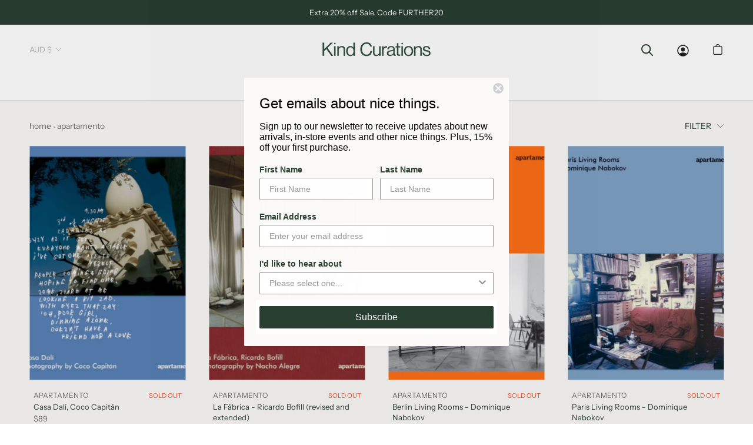

--- FILE ---
content_type: text/html; charset=utf-8
request_url: https://kindcurations.com/collections/apartamento
body_size: 33499
content:
<!doctype html>

<html class="no-js" lang="en">
  <head>
    
    
    <meta name="facebook-domain-verification" content="34ij9rdh4vxhly7x2qpju4hss18vb2" />
    
    
    <!-- Google Tag Manager -->
<script>(function(w,d,s,l,i){w[l]=w[l]||[];w[l].push({'gtm.start':
new Date().getTime(),event:'gtm.js'});var f=d.getElementsByTagName(s)[0],
j=d.createElement(s),dl=l!='dataLayer'?'&l='+l:'';j.async=true;j.src=
'https://www.googletagmanager.com/gtm.js?id='+i+dl;f.parentNode.insertBefore(j,f);
})(window,document,'script','dataLayer','GTM-W892VCM');</script>
<!-- End Google Tag Manager -->
    <meta charset="utf-8"> 
    <meta http-equiv="X-UA-Compatible" content="IE=edge,chrome=1">
    <meta name="viewport" content="width=device-width, initial-scale=1.0, height=device-height, minimum-scale=1.0, maximum-scale=1.0">
    <meta name="theme-color" content="">

    <title>
      Apartamento &ndash; Kind Curations
    </title><link rel="preconnect" href="https://cdn.shopify.com">
    <link rel="preconnect" href="https://fonts.shopifycdn.com" crossorigin>
    <link rel="preconnect" href="https://fonts.googleapis.com">
    <link rel="preconnect" href="https://polyfill-fastly.net">
    <link rel="preconnect" href="https://foursixty.com">
    <link rel="preconnect" href="https://a.klaviyo.com">
    <link rel="dns-prefetch" href="https://api.appmate.io">
    <link rel="dns-prefetch" href="https://fast.a.klaviyo.com">

    <link rel="canonical" href="https://kindcurations.com/collections/apartamento"><link rel="shortcut icon" href="//kindcurations.com/cdn/shop/files/Screen_Shot_2020-04-03_at_11.49.32_am_96x.png?v=1614920455" type="image/png"><meta property="og:type" content="website">
  <meta property="og:title" content="Apartamento">
  <meta property="og:image" content="http://kindcurations.com/cdn/shop/products/casa-dali-cover3-1.jpg?v=1704674473">
  <meta property="og:image:secure_url" content="https://kindcurations.com/cdn/shop/products/casa-dali-cover3-1.jpg?v=1704674473">
  <meta property="og:image:width" content="1459">
  <meta property="og:image:height" content="1720"><meta property="og:url" content="https://kindcurations.com/collections/apartamento">
<meta property="og:site_name" content="Kind Curations"><meta name="twitter:card" content="summary"><meta name="twitter:title" content="Apartamento">
  <meta name="twitter:description" content="">
  <meta name="twitter:image" content="https://kindcurations.com/cdn/shop/products/casa-dali-cover3-1_600x600_crop_center.jpg?v=1704674473">
    <style>
  @font-face {
  font-family: "Instrument Sans";
  font-weight: 400;
  font-style: normal;
  font-display: fallback;
  src: url("//kindcurations.com/cdn/fonts/instrument_sans/instrumentsans_n4.db86542ae5e1596dbdb28c279ae6c2086c4c5bfa.woff2") format("woff2"),
       url("//kindcurations.com/cdn/fonts/instrument_sans/instrumentsans_n4.510f1b081e58d08c30978f465518799851ef6d8b.woff") format("woff");
}

  @font-face {
  font-family: "Instrument Sans";
  font-weight: 400;
  font-style: normal;
  font-display: fallback;
  src: url("//kindcurations.com/cdn/fonts/instrument_sans/instrumentsans_n4.db86542ae5e1596dbdb28c279ae6c2086c4c5bfa.woff2") format("woff2"),
       url("//kindcurations.com/cdn/fonts/instrument_sans/instrumentsans_n4.510f1b081e58d08c30978f465518799851ef6d8b.woff") format("woff");
}


  @font-face {
  font-family: "Instrument Sans";
  font-weight: 700;
  font-style: normal;
  font-display: fallback;
  src: url("//kindcurations.com/cdn/fonts/instrument_sans/instrumentsans_n7.e4ad9032e203f9a0977786c356573ced65a7419a.woff2") format("woff2"),
       url("//kindcurations.com/cdn/fonts/instrument_sans/instrumentsans_n7.b9e40f166fb7639074ba34738101a9d2990bb41a.woff") format("woff");
}

  @font-face {
  font-family: "Instrument Sans";
  font-weight: 400;
  font-style: italic;
  font-display: fallback;
  src: url("//kindcurations.com/cdn/fonts/instrument_sans/instrumentsans_i4.028d3c3cd8d085648c808ceb20cd2fd1eb3560e5.woff2") format("woff2"),
       url("//kindcurations.com/cdn/fonts/instrument_sans/instrumentsans_i4.7e90d82df8dee29a99237cd19cc529d2206706a2.woff") format("woff");
}

  @font-face {
  font-family: "Instrument Sans";
  font-weight: 700;
  font-style: italic;
  font-display: fallback;
  src: url("//kindcurations.com/cdn/fonts/instrument_sans/instrumentsans_i7.d6063bb5d8f9cbf96eace9e8801697c54f363c6a.woff2") format("woff2"),
       url("//kindcurations.com/cdn/fonts/instrument_sans/instrumentsans_i7.ce33afe63f8198a3ac4261b826b560103542cd36.woff") format("woff");
}


  :root {
    --heading-font-family : "Instrument Sans", sans-serif;
    --heading-font-weight : 400;
    --heading-font-style  : normal;

    --text-font-family : "Instrument Sans", sans-serif;
    --text-font-weight : 400;
    --text-font-style  : normal;

    --base-text-font-size   : 14px;
    --default-text-font-size: 14px;--background          : #ffffff;
    --background-rgb      : 255, 255, 255;
    --light-background    : #ffffff;
    --light-background-rgb: 255, 255, 255;
    --heading-color       : #293f31;
    --text-color          : #293f31;
    --text-color-rgb      : 41, 63, 49;
    --text-color-light    : #707070;
    --text-color-light-rgb: 112, 112, 112;
    --link-color          : #293f31;
    --link-color-rgb      : 41, 63, 49;
    --border-color        : #293F31;
    --border-color-rgb    : 41, 63, 49;

    --button-background    : #293f31;
    --button-background-rgb: 41, 63, 49;
    --button-text-color    : #ffffff;

    --header-background       : #ffffff;
    --header-heading-color    : #293f31;
    --header-light-text-color : #b2b5b3;
    --header-border-color     : #dfe2e0;

    --footer-background    : #293f31;
    --footer-text-color    : #eae5dd;
    --footer-heading-color : #eae5dd;
    --footer-border-color  : #46584b;

    --navigation-background      : #ffffff;
    --navigation-background-rgb  : 255, 255, 255;
    --navigation-text-color      : #293f31;
    --navigation-text-color-light: rgba(41, 63, 49, 0.5);
    --navigation-border-color    : #707070;

    --newsletter-popup-background     : #ffffff;
    --newsletter-popup-text-color     : #1c1b1b;
    --newsletter-popup-text-color-rgb : 28, 27, 27;

    --secondary-elements-background       : #5c5c5c;
    --secondary-elements-background-rgb   : 92, 92, 92;
    --secondary-elements-text-color       : #ffffff;
    --secondary-elements-text-color-light : rgba(255, 255, 255, 0.5);
    --secondary-elements-border-color     : rgba(255, 255, 255, 0.25);

    --product-sale-price-color    : #f94c43;
    --product-sale-price-color-rgb: 249, 76, 67;

    /* Products */

    --horizontal-spacing-four-products-per-row: 14px;
        --horizontal-spacing-two-products-per-row : 14px;

    --vertical-spacing-four-products-per-row: 17px;
        --vertical-spacing-two-products-per-row : 17px;

    --collection-horizontal-spacing-four-products-per-row: 40px;
    --collection-vertical-spacing-four-products-per-row: 40px;
    --collection-md-horizontal-spacing-four-products-per-row: 40px;
    --collection-md-vertical-spacing-four-products-per-row: 45px;
    --collection-xl-horizontal-spacing-four-products-per-row: 80px;
    --collection-xl-vertical-spacing-four-products-per-row: 55px;

    /* Animation */
    --drawer-transition-timing: cubic-bezier(0.645, 0.045, 0.355, 1);
    --header-base-height: 80px; /* We set a default for browsers that do not support CSS variables */

    /* Cursors */
    --cursor-zoom-in-svg    : url(//kindcurations.com/cdn/shop/t/33/assets/cursor-zoom-in.svg?v=144877598480185778131644526837);
    --cursor-zoom-in-2x-svg : url(//kindcurations.com/cdn/shop/t/33/assets/cursor-zoom-in-2x.svg?v=28369346581527347901644526837);
  }
</style>

<script>
  // IE11 does not have support for CSS variables, so we have to polyfill them
  if (!(((window || {}).CSS || {}).supports && window.CSS.supports('(--a: 0)'))) {
    const script = document.createElement('script');
    script.type = 'text/javascript';
    script.src = 'https://cdn.jsdelivr.net/npm/css-vars-ponyfill@2';
    script.onload = function() {
      cssVars({});
    };

    document.getElementsByTagName('head')[0].appendChild(script);
  }
</script>


    <script>window.performance && window.performance.mark && window.performance.mark('shopify.content_for_header.start');</script><meta name="facebook-domain-verification" content="mk5iv373ljohe2814u0tcjw4zq6srr">
<meta name="facebook-domain-verification" content="oglxmwyb1c3lv0leol5k025jkv9ald">
<meta name="google-site-verification" content="4zSgM3s5BhMxcX7v7ooM0y-fuP1FQR6NuvTGJpimx-4">
<meta id="shopify-digital-wallet" name="shopify-digital-wallet" content="/31029618/digital_wallets/dialog">
<meta name="shopify-checkout-api-token" content="c0ca4e9fa80f3277c55e23b186aa9473">
<meta id="in-context-paypal-metadata" data-shop-id="31029618" data-venmo-supported="false" data-environment="production" data-locale="en_US" data-paypal-v4="true" data-currency="AUD">
<link rel="alternate" type="application/atom+xml" title="Feed" href="/collections/apartamento.atom" />
<link rel="alternate" type="application/json+oembed" href="https://kindcurations.com/collections/apartamento.oembed">
<script async="async" src="/checkouts/internal/preloads.js?locale=en-AU"></script>
<link rel="preconnect" href="https://shop.app" crossorigin="anonymous">
<script async="async" src="https://shop.app/checkouts/internal/preloads.js?locale=en-AU&shop_id=31029618" crossorigin="anonymous"></script>
<script id="apple-pay-shop-capabilities" type="application/json">{"shopId":31029618,"countryCode":"AU","currencyCode":"AUD","merchantCapabilities":["supports3DS"],"merchantId":"gid:\/\/shopify\/Shop\/31029618","merchantName":"Kind Curations","requiredBillingContactFields":["postalAddress","email"],"requiredShippingContactFields":["postalAddress","email"],"shippingType":"shipping","supportedNetworks":["visa","masterCard","amex","jcb"],"total":{"type":"pending","label":"Kind Curations","amount":"1.00"},"shopifyPaymentsEnabled":true,"supportsSubscriptions":true}</script>
<script id="shopify-features" type="application/json">{"accessToken":"c0ca4e9fa80f3277c55e23b186aa9473","betas":["rich-media-storefront-analytics"],"domain":"kindcurations.com","predictiveSearch":true,"shopId":31029618,"locale":"en"}</script>
<script>var Shopify = Shopify || {};
Shopify.shop = "kind-curations.myshopify.com";
Shopify.locale = "en";
Shopify.currency = {"active":"AUD","rate":"1.0"};
Shopify.country = "AU";
Shopify.theme = {"name":"[Boost Support] SL KC - Release 2.1.3","id":120826593343,"schema_name":"Prestige","schema_version":"4.9.11","theme_store_id":855,"role":"main"};
Shopify.theme.handle = "null";
Shopify.theme.style = {"id":null,"handle":null};
Shopify.cdnHost = "kindcurations.com/cdn";
Shopify.routes = Shopify.routes || {};
Shopify.routes.root = "/";</script>
<script type="module">!function(o){(o.Shopify=o.Shopify||{}).modules=!0}(window);</script>
<script>!function(o){function n(){var o=[];function n(){o.push(Array.prototype.slice.apply(arguments))}return n.q=o,n}var t=o.Shopify=o.Shopify||{};t.loadFeatures=n(),t.autoloadFeatures=n()}(window);</script>
<script>
  window.ShopifyPay = window.ShopifyPay || {};
  window.ShopifyPay.apiHost = "shop.app\/pay";
  window.ShopifyPay.redirectState = null;
</script>
<script id="shop-js-analytics" type="application/json">{"pageType":"collection"}</script>
<script defer="defer" async type="module" src="//kindcurations.com/cdn/shopifycloud/shop-js/modules/v2/client.init-shop-cart-sync_Bc8-qrdt.en.esm.js"></script>
<script defer="defer" async type="module" src="//kindcurations.com/cdn/shopifycloud/shop-js/modules/v2/chunk.common_CmNk3qlo.esm.js"></script>
<script type="module">
  await import("//kindcurations.com/cdn/shopifycloud/shop-js/modules/v2/client.init-shop-cart-sync_Bc8-qrdt.en.esm.js");
await import("//kindcurations.com/cdn/shopifycloud/shop-js/modules/v2/chunk.common_CmNk3qlo.esm.js");

  window.Shopify.SignInWithShop?.initShopCartSync?.({"fedCMEnabled":true,"windoidEnabled":true});

</script>
<script>
  window.Shopify = window.Shopify || {};
  if (!window.Shopify.featureAssets) window.Shopify.featureAssets = {};
  window.Shopify.featureAssets['shop-js'] = {"shop-cart-sync":["modules/v2/client.shop-cart-sync_DOpY4EW0.en.esm.js","modules/v2/chunk.common_CmNk3qlo.esm.js"],"shop-button":["modules/v2/client.shop-button_CI-s0xGZ.en.esm.js","modules/v2/chunk.common_CmNk3qlo.esm.js"],"init-fed-cm":["modules/v2/client.init-fed-cm_D2vsy40D.en.esm.js","modules/v2/chunk.common_CmNk3qlo.esm.js"],"init-windoid":["modules/v2/client.init-windoid_CXNAd0Cm.en.esm.js","modules/v2/chunk.common_CmNk3qlo.esm.js"],"shop-toast-manager":["modules/v2/client.shop-toast-manager_Cx0C6may.en.esm.js","modules/v2/chunk.common_CmNk3qlo.esm.js"],"shop-cash-offers":["modules/v2/client.shop-cash-offers_CL9Nay2h.en.esm.js","modules/v2/chunk.common_CmNk3qlo.esm.js","modules/v2/chunk.modal_CvhjeixQ.esm.js"],"avatar":["modules/v2/client.avatar_BTnouDA3.en.esm.js"],"init-shop-email-lookup-coordinator":["modules/v2/client.init-shop-email-lookup-coordinator_B9mmbKi4.en.esm.js","modules/v2/chunk.common_CmNk3qlo.esm.js"],"init-shop-cart-sync":["modules/v2/client.init-shop-cart-sync_Bc8-qrdt.en.esm.js","modules/v2/chunk.common_CmNk3qlo.esm.js"],"pay-button":["modules/v2/client.pay-button_Bhm3077V.en.esm.js","modules/v2/chunk.common_CmNk3qlo.esm.js"],"init-customer-accounts-sign-up":["modules/v2/client.init-customer-accounts-sign-up_C7zhr03q.en.esm.js","modules/v2/client.shop-login-button_BbMx65lK.en.esm.js","modules/v2/chunk.common_CmNk3qlo.esm.js","modules/v2/chunk.modal_CvhjeixQ.esm.js"],"init-shop-for-new-customer-accounts":["modules/v2/client.init-shop-for-new-customer-accounts_rLbLSDTe.en.esm.js","modules/v2/client.shop-login-button_BbMx65lK.en.esm.js","modules/v2/chunk.common_CmNk3qlo.esm.js","modules/v2/chunk.modal_CvhjeixQ.esm.js"],"checkout-modal":["modules/v2/client.checkout-modal_Fp9GouFF.en.esm.js","modules/v2/chunk.common_CmNk3qlo.esm.js","modules/v2/chunk.modal_CvhjeixQ.esm.js"],"init-customer-accounts":["modules/v2/client.init-customer-accounts_DkVf8Jdu.en.esm.js","modules/v2/client.shop-login-button_BbMx65lK.en.esm.js","modules/v2/chunk.common_CmNk3qlo.esm.js","modules/v2/chunk.modal_CvhjeixQ.esm.js"],"shop-login-button":["modules/v2/client.shop-login-button_BbMx65lK.en.esm.js","modules/v2/chunk.common_CmNk3qlo.esm.js","modules/v2/chunk.modal_CvhjeixQ.esm.js"],"shop-login":["modules/v2/client.shop-login_B9KWmZaW.en.esm.js","modules/v2/chunk.common_CmNk3qlo.esm.js","modules/v2/chunk.modal_CvhjeixQ.esm.js"],"shop-follow-button":["modules/v2/client.shop-follow-button_B-omSWeu.en.esm.js","modules/v2/chunk.common_CmNk3qlo.esm.js","modules/v2/chunk.modal_CvhjeixQ.esm.js"],"lead-capture":["modules/v2/client.lead-capture_DZQFWrYz.en.esm.js","modules/v2/chunk.common_CmNk3qlo.esm.js","modules/v2/chunk.modal_CvhjeixQ.esm.js"],"payment-terms":["modules/v2/client.payment-terms_Bl_bs7GP.en.esm.js","modules/v2/chunk.common_CmNk3qlo.esm.js","modules/v2/chunk.modal_CvhjeixQ.esm.js"]};
</script>
<script>(function() {
  var isLoaded = false;
  function asyncLoad() {
    if (isLoaded) return;
    isLoaded = true;
    var urls = ["https:\/\/static.klaviyo.com\/onsite\/js\/klaviyo.js?company_id=Sp2zRG\u0026shop=kind-curations.myshopify.com","https:\/\/static.klaviyo.com\/onsite\/js\/klaviyo.js?company_id=Sp2zRG\u0026shop=kind-curations.myshopify.com","https:\/\/cdn.nfcube.com\/instafeed-a1e34d1091632c36b093b49f7a80b207.js?shop=kind-curations.myshopify.com"];
    for (var i = 0; i < urls.length; i++) {
      var s = document.createElement('script');
      s.type = 'text/javascript';
      s.async = true;
      s.src = urls[i];
      var x = document.getElementsByTagName('script')[0];
      x.parentNode.insertBefore(s, x);
    }
  };
  if(window.attachEvent) {
    window.attachEvent('onload', asyncLoad);
  } else {
    window.addEventListener('load', asyncLoad, false);
  }
})();</script>
<script id="__st">var __st={"a":31029618,"offset":36000,"reqid":"4d613eb5-d32c-410f-96cd-7e6a820f31be-1762035017","pageurl":"kindcurations.com\/collections\/apartamento","u":"ddecddd9290e","p":"collection","rtyp":"collection","rid":266135797823};</script>
<script>window.ShopifyPaypalV4VisibilityTracking = true;</script>
<script id="captcha-bootstrap">!function(){'use strict';const t='contact',e='account',n='new_comment',o=[[t,t],['blogs',n],['comments',n],[t,'customer']],c=[[e,'customer_login'],[e,'guest_login'],[e,'recover_customer_password'],[e,'create_customer']],r=t=>t.map((([t,e])=>`form[action*='/${t}']:not([data-nocaptcha='true']) input[name='form_type'][value='${e}']`)).join(','),a=t=>()=>t?[...document.querySelectorAll(t)].map((t=>t.form)):[];function s(){const t=[...o],e=r(t);return a(e)}const i='password',u='form_key',d=['recaptcha-v3-token','g-recaptcha-response','h-captcha-response',i],f=()=>{try{return window.sessionStorage}catch{return}},m='__shopify_v',_=t=>t.elements[u];function p(t,e,n=!1){try{const o=window.sessionStorage,c=JSON.parse(o.getItem(e)),{data:r}=function(t){const{data:e,action:n}=t;return t[m]||n?{data:e,action:n}:{data:t,action:n}}(c);for(const[e,n]of Object.entries(r))t.elements[e]&&(t.elements[e].value=n);n&&o.removeItem(e)}catch(o){console.error('form repopulation failed',{error:o})}}const l='form_type',E='cptcha';function T(t){t.dataset[E]=!0}const w=window,h=w.document,L='Shopify',v='ce_forms',y='captcha';let A=!1;((t,e)=>{const n=(g='f06e6c50-85a8-45c8-87d0-21a2b65856fe',I='https://cdn.shopify.com/shopifycloud/storefront-forms-hcaptcha/ce_storefront_forms_captcha_hcaptcha.v1.5.2.iife.js',D={infoText:'Protected by hCaptcha',privacyText:'Privacy',termsText:'Terms'},(t,e,n)=>{const o=w[L][v],c=o.bindForm;if(c)return c(t,g,e,D).then(n);var r;o.q.push([[t,g,e,D],n]),r=I,A||(h.body.append(Object.assign(h.createElement('script'),{id:'captcha-provider',async:!0,src:r})),A=!0)});var g,I,D;w[L]=w[L]||{},w[L][v]=w[L][v]||{},w[L][v].q=[],w[L][y]=w[L][y]||{},w[L][y].protect=function(t,e){n(t,void 0,e),T(t)},Object.freeze(w[L][y]),function(t,e,n,w,h,L){const[v,y,A,g]=function(t,e,n){const i=e?o:[],u=t?c:[],d=[...i,...u],f=r(d),m=r(i),_=r(d.filter((([t,e])=>n.includes(e))));return[a(f),a(m),a(_),s()]}(w,h,L),I=t=>{const e=t.target;return e instanceof HTMLFormElement?e:e&&e.form},D=t=>v().includes(t);t.addEventListener('submit',(t=>{const e=I(t);if(!e)return;const n=D(e)&&!e.dataset.hcaptchaBound&&!e.dataset.recaptchaBound,o=_(e),c=g().includes(e)&&(!o||!o.value);(n||c)&&t.preventDefault(),c&&!n&&(function(t){try{if(!f())return;!function(t){const e=f();if(!e)return;const n=_(t);if(!n)return;const o=n.value;o&&e.removeItem(o)}(t);const e=Array.from(Array(32),(()=>Math.random().toString(36)[2])).join('');!function(t,e){_(t)||t.append(Object.assign(document.createElement('input'),{type:'hidden',name:u})),t.elements[u].value=e}(t,e),function(t,e){const n=f();if(!n)return;const o=[...t.querySelectorAll(`input[type='${i}']`)].map((({name:t})=>t)),c=[...d,...o],r={};for(const[a,s]of new FormData(t).entries())c.includes(a)||(r[a]=s);n.setItem(e,JSON.stringify({[m]:1,action:t.action,data:r}))}(t,e)}catch(e){console.error('failed to persist form',e)}}(e),e.submit())}));const S=(t,e)=>{t&&!t.dataset[E]&&(n(t,e.some((e=>e===t))),T(t))};for(const o of['focusin','change'])t.addEventListener(o,(t=>{const e=I(t);D(e)&&S(e,y())}));const B=e.get('form_key'),M=e.get(l),P=B&&M;t.addEventListener('DOMContentLoaded',(()=>{const t=y();if(P)for(const e of t)e.elements[l].value===M&&p(e,B);[...new Set([...A(),...v().filter((t=>'true'===t.dataset.shopifyCaptcha))])].forEach((e=>S(e,t)))}))}(h,new URLSearchParams(w.location.search),n,t,e,['guest_login'])})(!0,!0)}();</script>
<script integrity="sha256-52AcMU7V7pcBOXWImdc/TAGTFKeNjmkeM1Pvks/DTgc=" data-source-attribution="shopify.loadfeatures" defer="defer" src="//kindcurations.com/cdn/shopifycloud/storefront/assets/storefront/load_feature-81c60534.js" crossorigin="anonymous"></script>
<script crossorigin="anonymous" defer="defer" src="//kindcurations.com/cdn/shopifycloud/storefront/assets/shopify_pay/storefront-65b4c6d7.js?v=20250812"></script>
<script data-source-attribution="shopify.dynamic_checkout.dynamic.init">var Shopify=Shopify||{};Shopify.PaymentButton=Shopify.PaymentButton||{isStorefrontPortableWallets:!0,init:function(){window.Shopify.PaymentButton.init=function(){};var t=document.createElement("script");t.src="https://kindcurations.com/cdn/shopifycloud/portable-wallets/latest/portable-wallets.en.js",t.type="module",document.head.appendChild(t)}};
</script>
<script data-source-attribution="shopify.dynamic_checkout.buyer_consent">
  function portableWalletsHideBuyerConsent(e){var t=document.getElementById("shopify-buyer-consent"),n=document.getElementById("shopify-subscription-policy-button");t&&n&&(t.classList.add("hidden"),t.setAttribute("aria-hidden","true"),n.removeEventListener("click",e))}function portableWalletsShowBuyerConsent(e){var t=document.getElementById("shopify-buyer-consent"),n=document.getElementById("shopify-subscription-policy-button");t&&n&&(t.classList.remove("hidden"),t.removeAttribute("aria-hidden"),n.addEventListener("click",e))}window.Shopify?.PaymentButton&&(window.Shopify.PaymentButton.hideBuyerConsent=portableWalletsHideBuyerConsent,window.Shopify.PaymentButton.showBuyerConsent=portableWalletsShowBuyerConsent);
</script>
<script data-source-attribution="shopify.dynamic_checkout.cart.bootstrap">document.addEventListener("DOMContentLoaded",(function(){function t(){return document.querySelector("shopify-accelerated-checkout-cart, shopify-accelerated-checkout")}if(t())Shopify.PaymentButton.init();else{new MutationObserver((function(e,n){t()&&(Shopify.PaymentButton.init(),n.disconnect())})).observe(document.body,{childList:!0,subtree:!0})}}));
</script>
<link id="shopify-accelerated-checkout-styles" rel="stylesheet" media="screen" href="https://kindcurations.com/cdn/shopifycloud/portable-wallets/latest/accelerated-checkout-backwards-compat.css" crossorigin="anonymous">
<style id="shopify-accelerated-checkout-cart">
        #shopify-buyer-consent {
  margin-top: 1em;
  display: inline-block;
  width: 100%;
}

#shopify-buyer-consent.hidden {
  display: none;
}

#shopify-subscription-policy-button {
  background: none;
  border: none;
  padding: 0;
  text-decoration: underline;
  font-size: inherit;
  cursor: pointer;
}

#shopify-subscription-policy-button::before {
  box-shadow: none;
}

      </style>

<script>window.performance && window.performance.mark && window.performance.mark('shopify.content_for_header.end');</script>

    <link rel="stylesheet" href="//kindcurations.com/cdn/shop/t/33/assets/theme.css?v=70361198939896216781644526820">

    <script>// This allows to expose several variables to the global scope, to be used in scripts
      window.theme = {
        pageType: "collection",
        moneyFormat: "${{amount}}",
        moneyWithCurrencyFormat: "${{amount}} AUD",
        productImageSize: "tall",
        searchMode: "product",
        showPageTransition: false,
        showElementStaggering: true,
        showImageZooming: false
      };

      window.routes = {
        rootUrl: "\/",
        cartUrl: "\/cart",
        cartAddUrl: "\/cart\/add",
        cartChangeUrl: "\/cart\/change",
        searchUrl: "\/search",
        productRecommendationsUrl: "\/recommendations\/products"
      };

      window.languages = {
        cartAddNote: "Add Order Note",
        cartEditNote: "Edit Order Note",
        productImageLoadingError: "This image could not be loaded. Please try to reload the page.",
        productFormAddToCart: "Add to cart",
        productFormUnavailable: "Unavailable",
        productFormSoldOut: "Sold Out",
        shippingEstimatorOneResult: "1 option available:",
        shippingEstimatorMoreResults: "{{count}} options available:",
        shippingEstimatorNoResults: "No shipping could be found"
      };

      window.lazySizesConfig = {
        loadHidden: false,
        hFac: 0.5,
        expFactor: 2,
        ricTimeout: 150,
        lazyClass: 'Image--lazyLoad',
        loadingClass: 'Image--lazyLoading',
        loadedClass: 'Image--lazyLoaded'
      };

      document.documentElement.className = document.documentElement.className.replace('no-js', 'js');
      document.documentElement.style.setProperty('--window-height', window.innerHeight + 'px');

      // We do a quick detection of some features (we could use Modernizr but for so little...)
      (function() {
        document.documentElement.className += ((window.CSS && window.CSS.supports('(position: sticky) or (position: -webkit-sticky)')) ? ' supports-sticky' : ' no-supports-sticky');
        document.documentElement.className += (window.matchMedia('(-moz-touch-enabled: 1), (hover: none)')).matches ? ' no-supports-hover' : ' supports-hover';
      }());
    </script>

    <script src="//kindcurations.com/cdn/shop/t/33/assets/lazysizes.min.js?v=174358363404432586981644526818" async></script><script src="https://cdnjs.cloudflare.com/ajax/libs/jquery/3.2.1/jquery.min.js"></script>
    <script src="https://polyfill-fastly.net/v3/polyfill.min.js?unknown=polyfill&features=fetch,Element.prototype.closest,Element.prototype.remove,Element.prototype.classList,Array.prototype.includes,Array.prototype.fill,Object.assign,CustomEvent,IntersectionObserver,IntersectionObserverEntry,URL" defer></script>
    <script src="//kindcurations.com/cdn/shop/t/33/assets/libs.min.js?v=26178543184394469741644526818" defer></script>
    <script src="//kindcurations.com/cdn/shop/t/33/assets/theme.min.js?v=173031011232028520471644526821" defer></script>
    <script src="//kindcurations.com/cdn/shop/t/33/assets/custom.js?v=142100120133766190481644526817" defer></script>

    <script>
      (function () {
        window.onpageshow = function() {
          if (window.theme.showPageTransition) {
            var pageTransition = document.querySelector('.PageTransition');

            if (pageTransition) {
              pageTransition.style.visibility = 'visible';
              pageTransition.style.opacity = '0';
            }
          }

          // When the page is loaded from the cache, we have to reload the cart content
          document.documentElement.dispatchEvent(new CustomEvent('cart:refresh', {
            bubbles: true
          }));
        };
      })();
    </script>

    


  <script type="application/ld+json">
  {
    "@context": "http://schema.org",
    "@type": "BreadcrumbList",
  "itemListElement": [{
      "@type": "ListItem",
      "position": 1,
      "name": "Translation missing: en.general.breadcrumb.home",
      "item": "https://kindcurations.com"
    },{
          "@type": "ListItem",
          "position": 2,
          "name": "Apartamento",
          "item": "https://kindcurations.com/collections/apartamento"
        }]
  }
  </script>

    <link href="//kindcurations.com/cdn/shop/t/33/assets/boost-pfs-init.css?v=147242101912638591631644526916" rel="stylesheet" type="text/css" media="all" />
  <link rel="preload stylesheet" href="//kindcurations.com/cdn/shop/t/33/assets/boost-pfs-general.css?v=66829602328997408291644526939" as="style">
  <link rel="preload stylesheet" href="//kindcurations.com/cdn/shop/t/33/assets/boost-pfs-otp.css?v=180158889041286496161644527329" as="style"><link href="//kindcurations.com/cdn/shop/t/33/assets/boost-pfs-custom.scss.css?v=67977462986852112671644526837" rel="stylesheet" type="text/css" media="all" />
<style data-id="boost-pfs-style" type="text/css">
      .boost-pfs-filter-option-title-text {}

     .boost-pfs-filter-tree-v .boost-pfs-filter-option-title-text:before {}
      .boost-pfs-filter-tree-v .boost-pfs-filter-option.boost-pfs-filter-option-collapsed .boost-pfs-filter-option-title-text:before {}
      .boost-pfs-filter-tree-h .boost-pfs-filter-option-title-heading:before {
        border-right-color: ;
        border-bottom-color: ;
      }

      .boost-pfs-filter-option-content .boost-pfs-filter-option-item-list .boost-pfs-filter-option-item button,
      .boost-pfs-filter-option-content .boost-pfs-filter-option-item-list .boost-pfs-filter-option-item .boost-pfs-filter-button,
      .boost-pfs-filter-option-range-amount input,
      .boost-pfs-filter-tree-v .boost-pfs-filter-refine-by .boost-pfs-filter-refine-by-items .refine-by-item,
      .boost-pfs-filter-refine-by-wrapper-v .boost-pfs-filter-refine-by .boost-pfs-filter-refine-by-items .refine-by-item,
      .boost-pfs-filter-refine-by .boost-pfs-filter-option-title,
      .boost-pfs-filter-refine-by .boost-pfs-filter-refine-by-items .refine-by-item>a,
      .boost-pfs-filter-refine-by>span,
      .boost-pfs-filter-clear,
      .boost-pfs-filter-clear-all{}

      .boost-pfs-filter-option-multi-level-collections .boost-pfs-filter-option-multi-level-list .boost-pfs-filter-option-item .boost-pfs-filter-button-arrow .boost-pfs-arrow:before,
      .boost-pfs-filter-option-multi-level-tag .boost-pfs-filter-option-multi-level-list .boost-pfs-filter-option-item .boost-pfs-filter-button-arrow .boost-pfs-arrow:before {}

      .boost-pfs-filter-refine-by .boost-pfs-filter-refine-by-items .refine-by-item .boost-pfs-filter-clear:before,
      .boost-pfs-filter-refine-by .boost-pfs-filter-refine-by-items .refine-by-item .boost-pfs-filter-clear:after {
        background: ;
      }

      .boost-pfs-filter-tree-mobile-button button,
      .boost-pfs-filter-top-sorting-mobile button {}
      .boost-pfs-filter-top-sorting-mobile button>span:after {}
    </style>

    
  <!-- BEGIN app block: shopify://apps/klaviyo-email-marketing-sms/blocks/klaviyo-onsite-embed/2632fe16-c075-4321-a88b-50b567f42507 -->












  <script async src="https://static.klaviyo.com/onsite/js/Sp2zRG/klaviyo.js?company_id=Sp2zRG"></script>
  <script>!function(){if(!window.klaviyo){window._klOnsite=window._klOnsite||[];try{window.klaviyo=new Proxy({},{get:function(n,i){return"push"===i?function(){var n;(n=window._klOnsite).push.apply(n,arguments)}:function(){for(var n=arguments.length,o=new Array(n),w=0;w<n;w++)o[w]=arguments[w];var t="function"==typeof o[o.length-1]?o.pop():void 0,e=new Promise((function(n){window._klOnsite.push([i].concat(o,[function(i){t&&t(i),n(i)}]))}));return e}}})}catch(n){window.klaviyo=window.klaviyo||[],window.klaviyo.push=function(){var n;(n=window._klOnsite).push.apply(n,arguments)}}}}();</script>

  




  <script>
    window.klaviyoReviewsProductDesignMode = false
  </script>







<!-- END app block --><link href="https://monorail-edge.shopifysvc.com" rel="dns-prefetch">
<script>(function(){if ("sendBeacon" in navigator && "performance" in window) {try {var session_token_from_headers = performance.getEntriesByType('navigation')[0].serverTiming.find(x => x.name == '_s').description;} catch {var session_token_from_headers = undefined;}var session_cookie_matches = document.cookie.match(/_shopify_s=([^;]*)/);var session_token_from_cookie = session_cookie_matches && session_cookie_matches.length === 2 ? session_cookie_matches[1] : "";var session_token = session_token_from_headers || session_token_from_cookie || "";function handle_abandonment_event(e) {var entries = performance.getEntries().filter(function(entry) {return /monorail-edge.shopifysvc.com/.test(entry.name);});if (!window.abandonment_tracked && entries.length === 0) {window.abandonment_tracked = true;var currentMs = Date.now();var navigation_start = performance.timing.navigationStart;var payload = {shop_id: 31029618,url: window.location.href,navigation_start,duration: currentMs - navigation_start,session_token,page_type: "collection"};window.navigator.sendBeacon("https://monorail-edge.shopifysvc.com/v1/produce", JSON.stringify({schema_id: "online_store_buyer_site_abandonment/1.1",payload: payload,metadata: {event_created_at_ms: currentMs,event_sent_at_ms: currentMs}}));}}window.addEventListener('pagehide', handle_abandonment_event);}}());</script>
<script id="web-pixels-manager-setup">(function e(e,d,r,n,o){if(void 0===o&&(o={}),!Boolean(null===(a=null===(i=window.Shopify)||void 0===i?void 0:i.analytics)||void 0===a?void 0:a.replayQueue)){var i,a;window.Shopify=window.Shopify||{};var t=window.Shopify;t.analytics=t.analytics||{};var s=t.analytics;s.replayQueue=[],s.publish=function(e,d,r){return s.replayQueue.push([e,d,r]),!0};try{self.performance.mark("wpm:start")}catch(e){}var l=function(){var e={modern:/Edge?\/(1{2}[4-9]|1[2-9]\d|[2-9]\d{2}|\d{4,})\.\d+(\.\d+|)|Firefox\/(1{2}[4-9]|1[2-9]\d|[2-9]\d{2}|\d{4,})\.\d+(\.\d+|)|Chrom(ium|e)\/(9{2}|\d{3,})\.\d+(\.\d+|)|(Maci|X1{2}).+ Version\/(15\.\d+|(1[6-9]|[2-9]\d|\d{3,})\.\d+)([,.]\d+|)( \(\w+\)|)( Mobile\/\w+|) Safari\/|Chrome.+OPR\/(9{2}|\d{3,})\.\d+\.\d+|(CPU[ +]OS|iPhone[ +]OS|CPU[ +]iPhone|CPU IPhone OS|CPU iPad OS)[ +]+(15[._]\d+|(1[6-9]|[2-9]\d|\d{3,})[._]\d+)([._]\d+|)|Android:?[ /-](13[3-9]|1[4-9]\d|[2-9]\d{2}|\d{4,})(\.\d+|)(\.\d+|)|Android.+Firefox\/(13[5-9]|1[4-9]\d|[2-9]\d{2}|\d{4,})\.\d+(\.\d+|)|Android.+Chrom(ium|e)\/(13[3-9]|1[4-9]\d|[2-9]\d{2}|\d{4,})\.\d+(\.\d+|)|SamsungBrowser\/([2-9]\d|\d{3,})\.\d+/,legacy:/Edge?\/(1[6-9]|[2-9]\d|\d{3,})\.\d+(\.\d+|)|Firefox\/(5[4-9]|[6-9]\d|\d{3,})\.\d+(\.\d+|)|Chrom(ium|e)\/(5[1-9]|[6-9]\d|\d{3,})\.\d+(\.\d+|)([\d.]+$|.*Safari\/(?![\d.]+ Edge\/[\d.]+$))|(Maci|X1{2}).+ Version\/(10\.\d+|(1[1-9]|[2-9]\d|\d{3,})\.\d+)([,.]\d+|)( \(\w+\)|)( Mobile\/\w+|) Safari\/|Chrome.+OPR\/(3[89]|[4-9]\d|\d{3,})\.\d+\.\d+|(CPU[ +]OS|iPhone[ +]OS|CPU[ +]iPhone|CPU IPhone OS|CPU iPad OS)[ +]+(10[._]\d+|(1[1-9]|[2-9]\d|\d{3,})[._]\d+)([._]\d+|)|Android:?[ /-](13[3-9]|1[4-9]\d|[2-9]\d{2}|\d{4,})(\.\d+|)(\.\d+|)|Mobile Safari.+OPR\/([89]\d|\d{3,})\.\d+\.\d+|Android.+Firefox\/(13[5-9]|1[4-9]\d|[2-9]\d{2}|\d{4,})\.\d+(\.\d+|)|Android.+Chrom(ium|e)\/(13[3-9]|1[4-9]\d|[2-9]\d{2}|\d{4,})\.\d+(\.\d+|)|Android.+(UC? ?Browser|UCWEB|U3)[ /]?(15\.([5-9]|\d{2,})|(1[6-9]|[2-9]\d|\d{3,})\.\d+)\.\d+|SamsungBrowser\/(5\.\d+|([6-9]|\d{2,})\.\d+)|Android.+MQ{2}Browser\/(14(\.(9|\d{2,})|)|(1[5-9]|[2-9]\d|\d{3,})(\.\d+|))(\.\d+|)|K[Aa][Ii]OS\/(3\.\d+|([4-9]|\d{2,})\.\d+)(\.\d+|)/},d=e.modern,r=e.legacy,n=navigator.userAgent;return n.match(d)?"modern":n.match(r)?"legacy":"unknown"}(),u="modern"===l?"modern":"legacy",c=(null!=n?n:{modern:"",legacy:""})[u],f=function(e){return[e.baseUrl,"/wpm","/b",e.hashVersion,"modern"===e.buildTarget?"m":"l",".js"].join("")}({baseUrl:d,hashVersion:r,buildTarget:u}),m=function(e){var d=e.version,r=e.bundleTarget,n=e.surface,o=e.pageUrl,i=e.monorailEndpoint;return{emit:function(e){var a=e.status,t=e.errorMsg,s=(new Date).getTime(),l=JSON.stringify({metadata:{event_sent_at_ms:s},events:[{schema_id:"web_pixels_manager_load/3.1",payload:{version:d,bundle_target:r,page_url:o,status:a,surface:n,error_msg:t},metadata:{event_created_at_ms:s}}]});if(!i)return console&&console.warn&&console.warn("[Web Pixels Manager] No Monorail endpoint provided, skipping logging."),!1;try{return self.navigator.sendBeacon.bind(self.navigator)(i,l)}catch(e){}var u=new XMLHttpRequest;try{return u.open("POST",i,!0),u.setRequestHeader("Content-Type","text/plain"),u.send(l),!0}catch(e){return console&&console.warn&&console.warn("[Web Pixels Manager] Got an unhandled error while logging to Monorail."),!1}}}}({version:r,bundleTarget:l,surface:e.surface,pageUrl:self.location.href,monorailEndpoint:e.monorailEndpoint});try{o.browserTarget=l,function(e){var d=e.src,r=e.async,n=void 0===r||r,o=e.onload,i=e.onerror,a=e.sri,t=e.scriptDataAttributes,s=void 0===t?{}:t,l=document.createElement("script"),u=document.querySelector("head"),c=document.querySelector("body");if(l.async=n,l.src=d,a&&(l.integrity=a,l.crossOrigin="anonymous"),s)for(var f in s)if(Object.prototype.hasOwnProperty.call(s,f))try{l.dataset[f]=s[f]}catch(e){}if(o&&l.addEventListener("load",o),i&&l.addEventListener("error",i),u)u.appendChild(l);else{if(!c)throw new Error("Did not find a head or body element to append the script");c.appendChild(l)}}({src:f,async:!0,onload:function(){if(!function(){var e,d;return Boolean(null===(d=null===(e=window.Shopify)||void 0===e?void 0:e.analytics)||void 0===d?void 0:d.initialized)}()){var d=window.webPixelsManager.init(e)||void 0;if(d){var r=window.Shopify.analytics;r.replayQueue.forEach((function(e){var r=e[0],n=e[1],o=e[2];d.publishCustomEvent(r,n,o)})),r.replayQueue=[],r.publish=d.publishCustomEvent,r.visitor=d.visitor,r.initialized=!0}}},onerror:function(){return m.emit({status:"failed",errorMsg:"".concat(f," has failed to load")})},sri:function(e){var d=/^sha384-[A-Za-z0-9+/=]+$/;return"string"==typeof e&&d.test(e)}(c)?c:"",scriptDataAttributes:o}),m.emit({status:"loading"})}catch(e){m.emit({status:"failed",errorMsg:(null==e?void 0:e.message)||"Unknown error"})}}})({shopId: 31029618,storefrontBaseUrl: "https://kindcurations.com",extensionsBaseUrl: "https://extensions.shopifycdn.com/cdn/shopifycloud/web-pixels-manager",monorailEndpoint: "https://monorail-edge.shopifysvc.com/unstable/produce_batch",surface: "storefront-renderer",enabledBetaFlags: ["2dca8a86"],webPixelsConfigList: [{"id":"1095958591","configuration":"{\"accountID\":\"Sp2zRG\",\"webPixelConfig\":\"eyJlbmFibGVBZGRlZFRvQ2FydEV2ZW50cyI6IHRydWV9\"}","eventPayloadVersion":"v1","runtimeContext":"STRICT","scriptVersion":"7a0aa26adbbfbe7c08c2e23d3f8b6948","type":"APP","apiClientId":123074,"privacyPurposes":["ANALYTICS","MARKETING"],"dataSharingAdjustments":{"protectedCustomerApprovalScopes":["read_customer_address","read_customer_email","read_customer_name","read_customer_personal_data","read_customer_phone"]}},{"id":"344784959","configuration":"{\"config\":\"{\\\"pixel_id\\\":\\\"G-L0C3VC329D\\\",\\\"target_country\\\":\\\"AU\\\",\\\"gtag_events\\\":[{\\\"type\\\":\\\"begin_checkout\\\",\\\"action_label\\\":\\\"G-L0C3VC329D\\\"},{\\\"type\\\":\\\"search\\\",\\\"action_label\\\":\\\"G-L0C3VC329D\\\"},{\\\"type\\\":\\\"view_item\\\",\\\"action_label\\\":[\\\"G-L0C3VC329D\\\",\\\"MC-DS0FQXVPQY\\\"]},{\\\"type\\\":\\\"purchase\\\",\\\"action_label\\\":[\\\"G-L0C3VC329D\\\",\\\"MC-DS0FQXVPQY\\\"]},{\\\"type\\\":\\\"page_view\\\",\\\"action_label\\\":[\\\"G-L0C3VC329D\\\",\\\"MC-DS0FQXVPQY\\\"]},{\\\"type\\\":\\\"add_payment_info\\\",\\\"action_label\\\":\\\"G-L0C3VC329D\\\"},{\\\"type\\\":\\\"add_to_cart\\\",\\\"action_label\\\":\\\"G-L0C3VC329D\\\"}],\\\"enable_monitoring_mode\\\":false}\"}","eventPayloadVersion":"v1","runtimeContext":"OPEN","scriptVersion":"b2a88bafab3e21179ed38636efcd8a93","type":"APP","apiClientId":1780363,"privacyPurposes":[],"dataSharingAdjustments":{"protectedCustomerApprovalScopes":["read_customer_address","read_customer_email","read_customer_name","read_customer_personal_data","read_customer_phone"]}},{"id":"102334527","configuration":"{\"pixel_id\":\"2258422207748422\",\"pixel_type\":\"facebook_pixel\",\"metaapp_system_user_token\":\"-\"}","eventPayloadVersion":"v1","runtimeContext":"OPEN","scriptVersion":"ca16bc87fe92b6042fbaa3acc2fbdaa6","type":"APP","apiClientId":2329312,"privacyPurposes":["ANALYTICS","MARKETING","SALE_OF_DATA"],"dataSharingAdjustments":{"protectedCustomerApprovalScopes":["read_customer_address","read_customer_email","read_customer_name","read_customer_personal_data","read_customer_phone"]}},{"id":"65503295","configuration":"{\"tagID\":\"2613436028542\"}","eventPayloadVersion":"v1","runtimeContext":"STRICT","scriptVersion":"18031546ee651571ed29edbe71a3550b","type":"APP","apiClientId":3009811,"privacyPurposes":["ANALYTICS","MARKETING","SALE_OF_DATA"],"dataSharingAdjustments":{"protectedCustomerApprovalScopes":["read_customer_address","read_customer_email","read_customer_name","read_customer_personal_data","read_customer_phone"]}},{"id":"shopify-app-pixel","configuration":"{}","eventPayloadVersion":"v1","runtimeContext":"STRICT","scriptVersion":"0450","apiClientId":"shopify-pixel","type":"APP","privacyPurposes":["ANALYTICS","MARKETING"]},{"id":"shopify-custom-pixel","eventPayloadVersion":"v1","runtimeContext":"LAX","scriptVersion":"0450","apiClientId":"shopify-pixel","type":"CUSTOM","privacyPurposes":["ANALYTICS","MARKETING"]}],isMerchantRequest: false,initData: {"shop":{"name":"Kind Curations","paymentSettings":{"currencyCode":"AUD"},"myshopifyDomain":"kind-curations.myshopify.com","countryCode":"AU","storefrontUrl":"https:\/\/kindcurations.com"},"customer":null,"cart":null,"checkout":null,"productVariants":[],"purchasingCompany":null},},"https://kindcurations.com/cdn","5303c62bw494ab25dp0d72f2dcm48e21f5a",{"modern":"","legacy":""},{"shopId":"31029618","storefrontBaseUrl":"https:\/\/kindcurations.com","extensionBaseUrl":"https:\/\/extensions.shopifycdn.com\/cdn\/shopifycloud\/web-pixels-manager","surface":"storefront-renderer","enabledBetaFlags":"[\"2dca8a86\"]","isMerchantRequest":"false","hashVersion":"5303c62bw494ab25dp0d72f2dcm48e21f5a","publish":"custom","events":"[[\"page_viewed\",{}],[\"collection_viewed\",{\"collection\":{\"id\":\"266135797823\",\"title\":\"Apartamento\",\"productVariants\":[{\"price\":{\"amount\":89.0,\"currencyCode\":\"AUD\"},\"product\":{\"title\":\"Casa Dalí, Coco Capitán\",\"vendor\":\"apartamento\",\"id\":\"7277262897215\",\"untranslatedTitle\":\"Casa Dalí, Coco Capitán\",\"url\":\"\/products\/casa-dali-coco-capitan\",\"type\":\"Books + Magazines\"},\"id\":\"40341998665791\",\"image\":{\"src\":\"\/\/kindcurations.com\/cdn\/shop\/products\/casa-dali-cover3-1.jpg?v=1704674473\"},\"sku\":\"27323\",\"title\":\"Default Title\",\"untranslatedTitle\":\"Default Title\"},{\"price\":{\"amount\":110.0,\"currencyCode\":\"AUD\"},\"product\":{\"title\":\"La Fábrica - Ricardo Bofill (revised and extended)\",\"vendor\":\"apartamento\",\"id\":\"7203229990975\",\"untranslatedTitle\":\"La Fábrica - Ricardo Bofill (revised and extended)\",\"url\":\"\/products\/la-fabrica-ricardo-bofill-revised-and-extended\",\"type\":\"Books + Magazines\"},\"id\":\"40148878819391\",\"image\":{\"src\":\"\/\/kindcurations.com\/cdn\/shop\/products\/cover-la-fabrica-ricardo-bofill-apartamento-magazine253.jpg?v=1690264097\"},\"sku\":\"25618\",\"title\":\"Default Title\",\"untranslatedTitle\":\"Default Title\"},{\"price\":{\"amount\":100.0,\"currencyCode\":\"AUD\"},\"product\":{\"title\":\"Berlin Living Rooms - Dominique Nabokov\",\"vendor\":\"apartamento\",\"id\":\"7067498381375\",\"untranslatedTitle\":\"Berlin Living Rooms - Dominique Nabokov\",\"url\":\"\/products\/berlin-living-rooms-dominique-nabokov\",\"type\":\"Books + Magazines\"},\"id\":\"39890613469247\",\"image\":{\"src\":\"\/\/kindcurations.com\/cdn\/shop\/products\/Berlin-Living-Rooms.png?v=1667776938\"},\"sku\":\"22197\",\"title\":\"Default Title\",\"untranslatedTitle\":\"Default Title\"},{\"price\":{\"amount\":100.0,\"currencyCode\":\"AUD\"},\"product\":{\"title\":\"Paris Living Rooms - Dominique Nabokov\",\"vendor\":\"apartamento\",\"id\":\"7067498283071\",\"untranslatedTitle\":\"Paris Living Rooms - Dominique Nabokov\",\"url\":\"\/products\/paris-living-rooms-dominique-nabokov\",\"type\":\"Books + Magazines\"},\"id\":\"39890613370943\",\"image\":{\"src\":\"\/\/kindcurations.com\/cdn\/shop\/products\/PARIS-LIVING-ROOMS-Dominique-Nabokov-cover-apartamento-publishing.jpg?v=1667776932\"},\"sku\":\"22195\",\"title\":\"Default Title\",\"untranslatedTitle\":\"Default Title\"}]}}]]"});</script><script>
  window.ShopifyAnalytics = window.ShopifyAnalytics || {};
  window.ShopifyAnalytics.meta = window.ShopifyAnalytics.meta || {};
  window.ShopifyAnalytics.meta.currency = 'AUD';
  var meta = {"products":[{"id":7277262897215,"gid":"gid:\/\/shopify\/Product\/7277262897215","vendor":"apartamento","type":"Books + Magazines","variants":[{"id":40341998665791,"price":8900,"name":"Casa Dalí, Coco Capitán","public_title":null,"sku":"27323"}],"remote":false},{"id":7203229990975,"gid":"gid:\/\/shopify\/Product\/7203229990975","vendor":"apartamento","type":"Books + Magazines","variants":[{"id":40148878819391,"price":11000,"name":"La Fábrica - Ricardo Bofill (revised and extended)","public_title":null,"sku":"25618"}],"remote":false},{"id":7067498381375,"gid":"gid:\/\/shopify\/Product\/7067498381375","vendor":"apartamento","type":"Books + Magazines","variants":[{"id":39890613469247,"price":10000,"name":"Berlin Living Rooms - Dominique Nabokov","public_title":null,"sku":"22197"}],"remote":false},{"id":7067498283071,"gid":"gid:\/\/shopify\/Product\/7067498283071","vendor":"apartamento","type":"Books + Magazines","variants":[{"id":39890613370943,"price":10000,"name":"Paris Living Rooms - Dominique Nabokov","public_title":null,"sku":"22195"}],"remote":false}],"page":{"pageType":"collection","resourceType":"collection","resourceId":266135797823}};
  for (var attr in meta) {
    window.ShopifyAnalytics.meta[attr] = meta[attr];
  }
</script>
<script class="analytics">
  (function () {
    var customDocumentWrite = function(content) {
      var jquery = null;

      if (window.jQuery) {
        jquery = window.jQuery;
      } else if (window.Checkout && window.Checkout.$) {
        jquery = window.Checkout.$;
      }

      if (jquery) {
        jquery('body').append(content);
      }
    };

    var hasLoggedConversion = function(token) {
      if (token) {
        return document.cookie.indexOf('loggedConversion=' + token) !== -1;
      }
      return false;
    }

    var setCookieIfConversion = function(token) {
      if (token) {
        var twoMonthsFromNow = new Date(Date.now());
        twoMonthsFromNow.setMonth(twoMonthsFromNow.getMonth() + 2);

        document.cookie = 'loggedConversion=' + token + '; expires=' + twoMonthsFromNow;
      }
    }

    var trekkie = window.ShopifyAnalytics.lib = window.trekkie = window.trekkie || [];
    if (trekkie.integrations) {
      return;
    }
    trekkie.methods = [
      'identify',
      'page',
      'ready',
      'track',
      'trackForm',
      'trackLink'
    ];
    trekkie.factory = function(method) {
      return function() {
        var args = Array.prototype.slice.call(arguments);
        args.unshift(method);
        trekkie.push(args);
        return trekkie;
      };
    };
    for (var i = 0; i < trekkie.methods.length; i++) {
      var key = trekkie.methods[i];
      trekkie[key] = trekkie.factory(key);
    }
    trekkie.load = function(config) {
      trekkie.config = config || {};
      trekkie.config.initialDocumentCookie = document.cookie;
      var first = document.getElementsByTagName('script')[0];
      var script = document.createElement('script');
      script.type = 'text/javascript';
      script.onerror = function(e) {
        var scriptFallback = document.createElement('script');
        scriptFallback.type = 'text/javascript';
        scriptFallback.onerror = function(error) {
                var Monorail = {
      produce: function produce(monorailDomain, schemaId, payload) {
        var currentMs = new Date().getTime();
        var event = {
          schema_id: schemaId,
          payload: payload,
          metadata: {
            event_created_at_ms: currentMs,
            event_sent_at_ms: currentMs
          }
        };
        return Monorail.sendRequest("https://" + monorailDomain + "/v1/produce", JSON.stringify(event));
      },
      sendRequest: function sendRequest(endpointUrl, payload) {
        // Try the sendBeacon API
        if (window && window.navigator && typeof window.navigator.sendBeacon === 'function' && typeof window.Blob === 'function' && !Monorail.isIos12()) {
          var blobData = new window.Blob([payload], {
            type: 'text/plain'
          });

          if (window.navigator.sendBeacon(endpointUrl, blobData)) {
            return true;
          } // sendBeacon was not successful

        } // XHR beacon

        var xhr = new XMLHttpRequest();

        try {
          xhr.open('POST', endpointUrl);
          xhr.setRequestHeader('Content-Type', 'text/plain');
          xhr.send(payload);
        } catch (e) {
          console.log(e);
        }

        return false;
      },
      isIos12: function isIos12() {
        return window.navigator.userAgent.lastIndexOf('iPhone; CPU iPhone OS 12_') !== -1 || window.navigator.userAgent.lastIndexOf('iPad; CPU OS 12_') !== -1;
      }
    };
    Monorail.produce('monorail-edge.shopifysvc.com',
      'trekkie_storefront_load_errors/1.1',
      {shop_id: 31029618,
      theme_id: 120826593343,
      app_name: "storefront",
      context_url: window.location.href,
      source_url: "//kindcurations.com/cdn/s/trekkie.storefront.5ad93876886aa0a32f5bade9f25632a26c6f183a.min.js"});

        };
        scriptFallback.async = true;
        scriptFallback.src = '//kindcurations.com/cdn/s/trekkie.storefront.5ad93876886aa0a32f5bade9f25632a26c6f183a.min.js';
        first.parentNode.insertBefore(scriptFallback, first);
      };
      script.async = true;
      script.src = '//kindcurations.com/cdn/s/trekkie.storefront.5ad93876886aa0a32f5bade9f25632a26c6f183a.min.js';
      first.parentNode.insertBefore(script, first);
    };
    trekkie.load(
      {"Trekkie":{"appName":"storefront","development":false,"defaultAttributes":{"shopId":31029618,"isMerchantRequest":null,"themeId":120826593343,"themeCityHash":"16462772491404229052","contentLanguage":"en","currency":"AUD","eventMetadataId":"f2d7d981-1117-4aa9-8e71-a4bf6d55a4c0"},"isServerSideCookieWritingEnabled":true,"monorailRegion":"shop_domain","enabledBetaFlags":["f0df213a"]},"Session Attribution":{},"S2S":{"facebookCapiEnabled":true,"source":"trekkie-storefront-renderer","apiClientId":580111}}
    );

    var loaded = false;
    trekkie.ready(function() {
      if (loaded) return;
      loaded = true;

      window.ShopifyAnalytics.lib = window.trekkie;

      var originalDocumentWrite = document.write;
      document.write = customDocumentWrite;
      try { window.ShopifyAnalytics.merchantGoogleAnalytics.call(this); } catch(error) {};
      document.write = originalDocumentWrite;

      window.ShopifyAnalytics.lib.page(null,{"pageType":"collection","resourceType":"collection","resourceId":266135797823,"shopifyEmitted":true});

      var match = window.location.pathname.match(/checkouts\/(.+)\/(thank_you|post_purchase)/)
      var token = match? match[1]: undefined;
      if (!hasLoggedConversion(token)) {
        setCookieIfConversion(token);
        window.ShopifyAnalytics.lib.track("Viewed Product Category",{"currency":"AUD","category":"Collection: apartamento","collectionName":"apartamento","collectionId":266135797823,"nonInteraction":true},undefined,undefined,{"shopifyEmitted":true});
      }
    });


        var eventsListenerScript = document.createElement('script');
        eventsListenerScript.async = true;
        eventsListenerScript.src = "//kindcurations.com/cdn/shopifycloud/storefront/assets/shop_events_listener-b8f524ab.js";
        document.getElementsByTagName('head')[0].appendChild(eventsListenerScript);

})();</script>
  <script>
  if (!window.ga || (window.ga && typeof window.ga !== 'function')) {
    window.ga = function ga() {
      (window.ga.q = window.ga.q || []).push(arguments);
      if (window.Shopify && window.Shopify.analytics && typeof window.Shopify.analytics.publish === 'function') {
        window.Shopify.analytics.publish("ga_stub_called", {}, {sendTo: "google_osp_migration"});
      }
      console.error("Shopify's Google Analytics stub called with:", Array.from(arguments), "\nSee https://help.shopify.com/manual/promoting-marketing/pixels/pixel-migration#google for more information.");
    };
    if (window.Shopify && window.Shopify.analytics && typeof window.Shopify.analytics.publish === 'function') {
      window.Shopify.analytics.publish("ga_stub_initialized", {}, {sendTo: "google_osp_migration"});
    }
  }
</script>
<script
  defer
  src="https://kindcurations.com/cdn/shopifycloud/perf-kit/shopify-perf-kit-2.1.1.min.js"
  data-application="storefront-renderer"
  data-shop-id="31029618"
  data-render-region="gcp-us-central1"
  data-page-type="collection"
  data-theme-instance-id="120826593343"
  data-theme-name="Prestige"
  data-theme-version="4.9.11"
  data-monorail-region="shop_domain"
  data-resource-timing-sampling-rate="10"
  data-shs="true"
  data-shs-beacon="true"
  data-shs-export-with-fetch="true"
  data-shs-logs-sample-rate="1"
></script>
</head><body class="prestige--v4 features--heading-large features--show-button-transition features--show-element-staggering  template-collection">
    <!-- Google Tag Manager (noscript) -->
<noscript><iframe src="https://www.googletagmanager.com/ns.html?id=GTM-W892VCM"
height="0" width="0" style="display:none;visibility:hidden"></iframe></noscript>
<!-- End Google Tag Manager (noscript) -->
    <a class="PageSkipLink u-visually-hidden" href="#main">Skip to content</a>
    <span class="LoadingBar"></span>
    <div class="PageOverlay"></div><div id="shopify-section-popup" class="shopify-section"></div>
    <div id="shopify-section-sidebar-menu" class="shopify-section"><section id="sidebar-menu" class="SidebarMenu Drawer Drawer--small Drawer--fromTop" aria-hidden="true" data-section-id="sidebar-menu" data-section-type="sidebar-menu">
    <div class="Drawer__Content">
      <div class="Drawer__Main" data-scrollable>
        <div class="Drawer__Container">
          <div class="Search__SearchBar">
            <form action="/search" name="GET" role="search" class="Search__Form">
              <div class="Search__InputIconWrapper">
                <span class="hidden-tablet-and-up"><svg class="Icon Icon--search cart-desktop-icon" role="presentation" viewBox="0 0 18 17">
      <g transform="translate(1 1)" stroke="currentColor" fill="none" fill-rule="evenodd" stroke-linecap="square">
        <path d="M16 16l-5.0752-5.0752"></path>
        <circle cx="6.4" cy="6.4" r="6.4"></circle>
      </g>
    </svg></span>
                <span class="hidden-phone"><svg class="Icon Icon--search-desktop" role="presentation" viewBox="0 0 21 21">
      <g transform="translate(1 1)" stroke="currentColor" stroke-width="2" fill="none" fill-rule="evenodd" stroke-linecap="square">
        <path d="M18 18l-5.7096-5.7096"></path>
        <circle cx="7.2" cy="7.2" r="7.2"></circle>
      </g>
    </svg></span>
              </div>

              <input type="search" class="Search__Input Heading" name="q" autocomplete="off" autocorrect="off" autocapitalize="off" aria-label="Type to search" placeholder="Type to search" autofocus>
              <input type="hidden" name="type" value="product">
            </form>
          </div>

          <nav class="SidebarMenu__Nav SidebarMenu__Nav--primary" aria-label="Sidebar navigation">

              <div class="Collapsible "><button class="Collapsible__Button Heading u-h5" data-action="toggle-collapsible" aria-expanded="false">Woman<span class="Collapsible__Plus"></span>
                  </button>

                  <div class="Collapsible__Inner">
                    <div class="Collapsible__Content"><div class="Collapsible"><button class="Collapsible__Button Heading Link--primary u-h5" data-action="toggle-collapsible" aria-expanded="false">Featured<span class="Collapsible__Plus"></span>
                            </button>

                            <div class="Collapsible__Inner">
                              <div class="Collapsible__Content">
                                <ul class="Linklist"><li class="Linklist__Item">
                                      <a href="/collections/womens-new-arrivals-new" class="Link Link--primary">New Arrivals</a>
                                    </li><li class="Linklist__Item">
                                      <a href="/collections/gifts-under-51" class="Link Link--primary">Gifts Under $50</a>
                                    </li><li class="Linklist__Item">
                                      <a href="/collections/womens-sale-1" class="Link Link--primary">End of Season Sale</a>
                                    </li><li class="Linklist__Item">
                                      <a href="/collections/gifts-under-101" class="Link Link--primary">Gifts Under $100</a>
                                    </li><li class="Linklist__Item">
                                      <a href="/collections/splurge" class="Link Link--primary">Gifts to Splurge</a>
                                    </li><li class="Linklist__Item">
                                      <a href="/collections/gift-cards" class="Link Link--primary">Gift Cards</a>
                                    </li></ul>
                              </div>
                            </div></div><div class="Collapsible"><button class="Collapsible__Button Heading Link--primary u-h5" data-action="toggle-collapsible" aria-expanded="false">Clothing<span class="Collapsible__Plus"></span>
                            </button>

                            <div class="Collapsible__Inner">
                              <div class="Collapsible__Content">
                                <ul class="Linklist"><li class="Linklist__Item">
                                      <a href="/collections/womens-coveralls-overalls" class="Link Link--primary">Coveralls + Overalls</a>
                                    </li><li class="Linklist__Item">
                                      <a href="/collections/womens-dresses" class="Link Link--primary">Dresses</a>
                                    </li><li class="Linklist__Item">
                                      <a href="/collections/womens-jackets-coats" class="Link Link--primary">Jackets + Coats</a>
                                    </li><li class="Linklist__Item">
                                      <a href="/collections/womens-jeans" class="Link Link--primary">Jeans</a>
                                    </li><li class="Linklist__Item">
                                      <a href="/collections/womens-jumpsuits" class="Link Link--primary">Jumpsuits</a>
                                    </li><li class="Linklist__Item">
                                      <a href="/collections/womens-knitwear-sweaters" class="Link Link--primary">Knitwear + Sweaters</a>
                                    </li><li class="Linklist__Item">
                                      <a href="/collections/lingerie" class="Link Link--primary">Lingerie</a>
                                    </li><li class="Linklist__Item">
                                      <a href="/collections/womens-pants" class="Link Link--primary">Pants</a>
                                    </li><li class="Linklist__Item">
                                      <a href="/collections/womens-shorts" class="Link Link--primary">Shorts</a>
                                    </li><li class="Linklist__Item">
                                      <a href="/collections/womens-skirts" class="Link Link--primary">Skirts</a>
                                    </li><li class="Linklist__Item">
                                      <a href="/collections/womens-t-shirts" class="Link Link--primary">T-shirts</a>
                                    </li><li class="Linklist__Item">
                                      <a href="/collections/womens-tops" class="Link Link--primary">Tops</a>
                                    </li></ul>
                              </div>
                            </div></div><div class="Collapsible"><button class="Collapsible__Button Heading Link--primary u-h5" data-action="toggle-collapsible" aria-expanded="false">Sleepwear<span class="Collapsible__Plus"></span>
                            </button>

                            <div class="Collapsible__Inner">
                              <div class="Collapsible__Content">
                                <ul class="Linklist"><li class="Linklist__Item">
                                      <a href="/collections/womens-bed-socks" class="Link Link--primary">Bed Socks</a>
                                    </li><li class="Linklist__Item">
                                      <a href="/collections/womens-eye-pillows" class="Link Link--primary">Eye Pillows</a>
                                    </li><li class="Linklist__Item">
                                      <a href="/collections/womens-loungewear" class="Link Link--primary">Loungewear</a>
                                    </li><li class="Linklist__Item">
                                      <a href="/collections/womens-robes" class="Link Link--primary">Robes</a>
                                    </li></ul>
                              </div>
                            </div></div><div class="Collapsible"><button class="Collapsible__Button Heading Link--primary u-h5" data-action="toggle-collapsible" aria-expanded="false">Swimwear<span class="Collapsible__Plus"></span>
                            </button>

                            <div class="Collapsible__Inner">
                              <div class="Collapsible__Content">
                                <ul class="Linklist"><li class="Linklist__Item">
                                      <a href="/collections/swimwear" class="Link Link--primary">All Swimwear</a>
                                    </li><li class="Linklist__Item">
                                      <a href="/collections/womens-sale-swimwear" class="Link Link--primary">Swimwear Sale</a>
                                    </li><li class="Linklist__Item">
                                      <a href="/collections/womens-swim-tops" class="Link Link--primary">Tops</a>
                                    </li><li class="Linklist__Item">
                                      <a href="/collections/womens-swim-bottoms" class="Link Link--primary">Bottoms</a>
                                    </li><li class="Linklist__Item">
                                      <a href="/collections/womens-swim-one-pieces" class="Link Link--primary">One Pieces</a>
                                    </li></ul>
                              </div>
                            </div></div><div class="Collapsible"><button class="Collapsible__Button Heading Link--primary u-h5" data-action="toggle-collapsible" aria-expanded="false">Accessories<span class="Collapsible__Plus"></span>
                            </button>

                            <div class="Collapsible__Inner">
                              <div class="Collapsible__Content">
                                <ul class="Linklist"><li class="Linklist__Item">
                                      <a href="/collections/sale-accessories" class="Link Link--primary">Accessories Sale</a>
                                    </li><li class="Linklist__Item">
                                      <a href="/collections/bags" class="Link Link--primary">Bags</a>
                                    </li><li class="Linklist__Item">
                                      <a href="/collections/eyewear" class="Link Link--primary">Eyewear</a>
                                    </li><li class="Linklist__Item">
                                      <a href="/collections/footwear" class="Link Link--primary">Footwear</a>
                                    </li><li class="Linklist__Item">
                                      <a href="/collections/fragrance" class="Link Link--primary">Fragrance</a>
                                    </li><li class="Linklist__Item">
                                      <a href="/collections/headwear" class="Link Link--primary">Headwear</a>
                                    </li><li class="Linklist__Item">
                                      <a href="/collections/jewellery" class="Link Link--primary">Jewellery</a>
                                    </li><li class="Linklist__Item">
                                      <a href="/collections/wallets-purses" class="Link Link--primary">Wallets + Purses</a>
                                    </li></ul>
                              </div>
                            </div></div></div>
                  </div></div>

              <div class="Collapsible "><button class="Collapsible__Button Heading u-h5" data-action="toggle-collapsible" aria-expanded="false">Man<span class="Collapsible__Plus"></span>
                  </button>

                  <div class="Collapsible__Inner">
                    <div class="Collapsible__Content"><div class="Collapsible"><button class="Collapsible__Button Heading Link--primary u-h5" data-action="toggle-collapsible" aria-expanded="false">Featured<span class="Collapsible__Plus"></span>
                            </button>

                            <div class="Collapsible__Inner">
                              <div class="Collapsible__Content">
                                <ul class="Linklist"><li class="Linklist__Item">
                                      <a href="/collections/mens-new-arrivals-1" class="Link Link--primary">New Arrivals</a>
                                    </li><li class="Linklist__Item">
                                      <a href="/collections/golf-shop" class="Link Link--primary">The Golf Shop</a>
                                    </li><li class="Linklist__Item">
                                      <a href="/collections/mens-sale-2" class="Link Link--primary">End of Season Sale</a>
                                    </li><li class="Linklist__Item">
                                      <a href="/collections/gifts-under-51" class="Link Link--primary">Gifts Under $50</a>
                                    </li><li class="Linklist__Item">
                                      <a href="/collections/gifts-under-101" class="Link Link--primary">Gifts Under $100</a>
                                    </li><li class="Linklist__Item">
                                      <a href="/collections/splurge" class="Link Link--primary">Gifts to Splurge</a>
                                    </li><li class="Linklist__Item">
                                      <a href="/collections/gift-cards" class="Link Link--primary">Gift Cards</a>
                                    </li></ul>
                              </div>
                            </div></div><div class="Collapsible"><button class="Collapsible__Button Heading Link--primary u-h5" data-action="toggle-collapsible" aria-expanded="false">Clothing<span class="Collapsible__Plus"></span>
                            </button>

                            <div class="Collapsible__Inner">
                              <div class="Collapsible__Content">
                                <ul class="Linklist"><li class="Linklist__Item">
                                      <a href="/collections/mens-boardshorts" class="Link Link--primary">Mens Boardshorts</a>
                                    </li><li class="Linklist__Item">
                                      <a href="/collections/mens-jackets" class="Link Link--primary">Mens Jackets</a>
                                    </li><li class="Linklist__Item">
                                      <a href="/collections/mens-jeans" class="Link Link--primary">Mens Jeans</a>
                                    </li><li class="Linklist__Item">
                                      <a href="/collections/mens-knitwear-sweaters" class="Link Link--primary">Mens Knitwear + Sweaters</a>
                                    </li><li class="Linklist__Item">
                                      <a href="/collections/mens-pants" class="Link Link--primary">Mens Pants</a>
                                    </li><li class="Linklist__Item">
                                      <a href="/collections/mens-shirts" class="Link Link--primary">Mens Shirts</a>
                                    </li><li class="Linklist__Item">
                                      <a href="/collections/mens-shorts" class="Link Link--primary">Mens Shorts</a>
                                    </li><li class="Linklist__Item">
                                      <a href="/collections/mens-t-shirts" class="Link Link--primary">Mens T-shirts</a>
                                    </li><li class="Linklist__Item">
                                      <a href="/collections/kind-vintage" class="Link Link--primary">Vintage</a>
                                    </li></ul>
                              </div>
                            </div></div><div class="Collapsible"><button class="Collapsible__Button Heading Link--primary u-h5" data-action="toggle-collapsible" aria-expanded="false">Accessories<span class="Collapsible__Plus"></span>
                            </button>

                            <div class="Collapsible__Inner">
                              <div class="Collapsible__Content">
                                <ul class="Linklist"><li class="Linklist__Item">
                                      <a href="/collections/mens-bags" class="Link Link--primary">Bags</a>
                                    </li><li class="Linklist__Item">
                                      <a href="/collections/mens-sunglasses" class="Link Link--primary">Sunglasses</a>
                                    </li><li class="Linklist__Item">
                                      <a href="/collections/mens-footwear" class="Link Link--primary">Footwear</a>
                                    </li><li class="Linklist__Item">
                                      <a href="/collections/fragrance" class="Link Link--primary">Fragrance</a>
                                    </li><li class="Linklist__Item">
                                      <a href="/collections/mens-headwear" class="Link Link--primary">Headwear</a>
                                    </li><li class="Linklist__Item">
                                      <a href="/collections/mens-jewellery" class="Link Link--primary">Jewellery</a>
                                    </li><li class="Linklist__Item">
                                      <a href="/collections/mens-wallets" class="Link Link--primary">Wallets + Key Rings</a>
                                    </li></ul>
                              </div>
                            </div></div></div>
                  </div></div>

              <div class="Collapsible "><button class="Collapsible__Button Heading u-h5" data-action="toggle-collapsible" aria-expanded="false">Home<span class="Collapsible__Plus"></span>
                  </button>

                  <div class="Collapsible__Inner">
                    <div class="Collapsible__Content"><div class="Collapsible"><button class="Collapsible__Button Heading Link--primary u-h5" data-action="toggle-collapsible" aria-expanded="false">Featured<span class="Collapsible__Plus"></span>
                            </button>

                            <div class="Collapsible__Inner">
                              <div class="Collapsible__Content">
                                <ul class="Linklist"><li class="Linklist__Item">
                                      <a href="/collections/home-new-arrivals" class="Link Link--primary">New Arrivals</a>
                                    </li><li class="Linklist__Item">
                                      <a href="/collections/gifts-under-51" class="Link Link--primary">Gifts Under $50</a>
                                    </li><li class="Linklist__Item">
                                      <a href="/collections/gifts-under-101" class="Link Link--primary">Gifts Under $100</a>
                                    </li><li class="Linklist__Item">
                                      <a href="/collections/splurge" class="Link Link--primary">Gifts to Splurge</a>
                                    </li><li class="Linklist__Item">
                                      <a href="/collections/kaseys-christmas-wish-list-2023" class="Link Link--primary">Kasey&#39;s Wish List</a>
                                    </li><li class="Linklist__Item">
                                      <a href="/collections/sams-gift-selects" class="Link Link--primary">Sam&#39;s Wish List</a>
                                    </li><li class="Linklist__Item">
                                      <a href="/collections/gift-cards" class="Link Link--primary">Gift Cards</a>
                                    </li></ul>
                              </div>
                            </div></div><div class="Collapsible"><button class="Collapsible__Button Heading Link--primary u-h5" data-action="toggle-collapsible" aria-expanded="false">Home Goods<span class="Collapsible__Plus"></span>
                            </button>

                            <div class="Collapsible__Inner">
                              <div class="Collapsible__Content">
                                <ul class="Linklist"><li class="Linklist__Item">
                                      <a href="/collections/blankets-throws" class="Link Link--primary">Blankets &amp; Throws</a>
                                    </li><li class="Linklist__Item">
                                      <a href="/collections/vases" class="Link Link--primary">Vases</a>
                                    </li><li class="Linklist__Item">
                                      <a href="/collections/garden-planters" class="Link Link--primary">Garden &amp; Planters</a>
                                    </li><li class="Linklist__Item">
                                      <a href="/collections/jewellery-dishes" class="Link Link--primary">Jewellery Dishes</a>
                                    </li><li class="Linklist__Item">
                                      <a href="/collections/incense-holders" class="Link Link--primary">Incense Holders</a>
                                    </li><li class="Linklist__Item">
                                      <a href="/collections/oil-burners" class="Link Link--primary">Oil Burners</a>
                                    </li><li class="Linklist__Item">
                                      <a href="/collections/lighters" class="Link Link--primary">Lighters</a>
                                    </li><li class="Linklist__Item">
                                      <a href="/collections/sculptures" class="Link Link--primary">Sculptures</a>
                                    </li><li class="Linklist__Item">
                                      <a href="/collections/art-prints" class="Link Link--primary">Art &amp; Prints</a>
                                    </li><li class="Linklist__Item">
                                      <a href="/collections/greeting-cards" class="Link Link--primary">Greeting Cards</a>
                                    </li><li class="Linklist__Item">
                                      <a href="/collections/stationery" class="Link Link--primary">Stationery</a>
                                    </li><li class="Linklist__Item">
                                      <a href="/collections/home-organization" class="Link Link--primary">Home Organisation</a>
                                    </li></ul>
                              </div>
                            </div></div><div class="Collapsible"><button class="Collapsible__Button Heading Link--primary u-h5" data-action="toggle-collapsible" aria-expanded="false">Books + Magazines<span class="Collapsible__Plus"></span>
                            </button>

                            <div class="Collapsible__Inner">
                              <div class="Collapsible__Content">
                                <ul class="Linklist"><li class="Linklist__Item">
                                      <a href="/collections/architecture-design-books" class="Link Link--primary">Architecture &amp; Design</a>
                                    </li><li class="Linklist__Item">
                                      <a href="/collections/cookbooks" class="Link Link--primary">Cookbooks</a>
                                    </li><li class="Linklist__Item">
                                      <a href="/collections/garden-outdoors-books" class="Link Link--primary">Garden &amp; Outdoor</a>
                                    </li><li class="Linklist__Item">
                                      <a href="/collections/educational-books" class="Link Link--primary">Educational</a>
                                    </li><li class="Linklist__Item">
                                      <a href="/collections/fashion-books" class="Link Link--primary">Fashion</a>
                                    </li><li class="Linklist__Item">
                                      <a href="/collections/magazines" class="Link Link--primary">Magazines</a>
                                    </li><li class="Linklist__Item">
                                      <a href="/collections/photography-books" class="Link Link--primary">Photography</a>
                                    </li></ul>
                              </div>
                            </div></div><div class="Collapsible"><button class="Collapsible__Button Heading Link--primary u-h5" data-action="toggle-collapsible" aria-expanded="false">Self-care<span class="Collapsible__Plus"></span>
                            </button>

                            <div class="Collapsible__Inner">
                              <div class="Collapsible__Content">
                                <ul class="Linklist"><li class="Linklist__Item">
                                      <a href="/collections/body" class="Link Link--primary">Body</a>
                                    </li><li class="Linklist__Item">
                                      <a href="/collections/fragrance" class="Link Link--primary">Fragrance</a>
                                    </li></ul>
                              </div>
                            </div></div><div class="Collapsible"><button class="Collapsible__Button Heading Link--primary u-h5" data-action="toggle-collapsible" aria-expanded="false">Dining + Serving<span class="Collapsible__Plus"></span>
                            </button>

                            <div class="Collapsible__Inner">
                              <div class="Collapsible__Content">
                                <ul class="Linklist"><li class="Linklist__Item">
                                      <a href="/collections/bowls" class="Link Link--primary">Bowls</a>
                                    </li><li class="Linklist__Item">
                                      <a href="/collections/plates" class="Link Link--primary">Plates</a>
                                    </li><li class="Linklist__Item">
                                      <a href="/collections/dishes-serving" class="Link Link--primary">Dishes &amp; Serving</a>
                                    </li><li class="Linklist__Item">
                                      <a href="/collections/platters-boards" class="Link Link--primary">Platters &amp; Boards</a>
                                    </li><li class="Linklist__Item">
                                      <a href="/collections/table-linen-coasters" class="Link Link--primary">Table Linen &amp; Coasters</a>
                                    </li></ul>
                              </div>
                            </div></div><div class="Collapsible"><button class="Collapsible__Button Heading Link--primary u-h5" data-action="toggle-collapsible" aria-expanded="false">Drinkwares<span class="Collapsible__Plus"></span>
                            </button>

                            <div class="Collapsible__Inner">
                              <div class="Collapsible__Content">
                                <ul class="Linklist"><li class="Linklist__Item">
                                      <a href="/collections/cups-mugs" class="Link Link--primary">Cups &amp; Mugs</a>
                                    </li><li class="Linklist__Item">
                                      <a href="/collections/keep-cups" class="Link Link--primary">Keep Cups</a>
                                    </li><li class="Linklist__Item">
                                      <a href="/collections/carafes" class="Link Link--primary">Carafes</a>
                                    </li><li class="Linklist__Item">
                                      <a href="/collections/glasses-tumblers" class="Link Link--primary">Glasses &amp; Tumblers</a>
                                    </li><li class="Linklist__Item">
                                      <a href="/collections/jugs-buckets" class="Link Link--primary">Jugs &amp; Buckets</a>
                                    </li><li class="Linklist__Item">
                                      <a href="/collections/teapots" class="Link Link--primary">Teapots</a>
                                    </li></ul>
                              </div>
                            </div></div><div class="Collapsible"><button class="Collapsible__Button Heading Link--primary u-h5" data-action="toggle-collapsible" aria-expanded="false">Home Fragrance<span class="Collapsible__Plus"></span>
                            </button>

                            <div class="Collapsible__Inner">
                              <div class="Collapsible__Content">
                                <ul class="Linklist"><li class="Linklist__Item">
                                      <a href="/collections/candles" class="Link Link--primary">Candles</a>
                                    </li><li class="Linklist__Item">
                                      <a href="/collections/incense-1" class="Link Link--primary">Incense</a>
                                    </li><li class="Linklist__Item">
                                      <a href="/collections/sprays-oils" class="Link Link--primary">Sprays &amp; Oils</a>
                                    </li></ul>
                              </div>
                            </div></div><div class="Collapsible"><button class="Collapsible__Button Heading Link--primary u-h5" data-action="toggle-collapsible" aria-expanded="false">Kitchen<span class="Collapsible__Plus"></span>
                            </button>

                            <div class="Collapsible__Inner">
                              <div class="Collapsible__Content">
                                <ul class="Linklist"><li class="Linklist__Item">
                                      <a href="/collections/aprons" class="Link Link--primary">Aprons</a>
                                    </li><li class="Linklist__Item">
                                      <a href="/collections/baking-trays" class="Link Link--primary">Baking Trays</a>
                                    </li><li class="Linklist__Item">
                                      <a href="/collections/preperation-sets" class="Link Link--primary">Preparation Sets</a>
                                    </li><li class="Linklist__Item">
                                      <a href="/collections/utensils" class="Link Link--primary">Utensils</a>
                                    </li></ul>
                              </div>
                            </div></div><div class="Collapsible"><button class="Collapsible__Button Heading Link--primary u-h5" data-action="toggle-collapsible" aria-expanded="false">Towels<span class="Collapsible__Plus"></span>
                            </button>

                            <div class="Collapsible__Inner">
                              <div class="Collapsible__Content">
                                <ul class="Linklist"><li class="Linklist__Item">
                                      <a href="/collections/bath-towels" class="Link Link--primary">Bath Towels</a>
                                    </li><li class="Linklist__Item">
                                      <a href="/collections/beach-towels" class="Link Link--primary">Beach Towels</a>
                                    </li></ul>
                              </div>
                            </div></div><div class="Collapsible"><button class="Collapsible__Button Heading Link--primary u-h5" data-action="toggle-collapsible" aria-expanded="false">Outdoor Goods<span class="Collapsible__Plus"></span>
                            </button>

                            <div class="Collapsible__Inner">
                              <div class="Collapsible__Content">
                                <ul class="Linklist"><li class="Linklist__Item">
                                      <a href="/collections/coolers" class="Link Link--primary">Coolers</a>
                                    </li><li class="Linklist__Item">
                                      <a href="/collections/insulated-drinkwares" class="Link Link--primary">Insulated Drinkwears</a>
                                    </li><li class="Linklist__Item">
                                      <a href="/collections/outdoor-accessories" class="Link Link--primary">Outdoor Accessories</a>
                                    </li><li class="Linklist__Item">
                                      <a href="/collections/umbrellas-1" class="Link Link--primary">Umbrellas</a>
                                    </li></ul>
                              </div>
                            </div></div><div class="Collapsible"><button class="Collapsible__Button Heading Link--primary u-h5" data-action="toggle-collapsible" aria-expanded="false">Pet Goods<span class="Collapsible__Plus"></span>
                            </button>

                            <div class="Collapsible__Inner">
                              <div class="Collapsible__Content">
                                <ul class="Linklist"><li class="Linklist__Item">
                                      <a href="/collections/pet-accessories" class="Link Link--primary">Pet Accessories</a>
                                    </li><li class="Linklist__Item">
                                      <a href="/collections/pet-bowls" class="Link Link--primary">Pet Bowls</a>
                                    </li><li class="Linklist__Item">
                                      <a href="/collections/pet-collars" class="Link Link--primary">Pet Collars</a>
                                    </li><li class="Linklist__Item">
                                      <a href="/collections/pet-harnesses" class="Link Link--primary">Pet Harnesses</a>
                                    </li><li class="Linklist__Item">
                                      <a href="/collections/pet-leads" class="Link Link--primary">Pet Leads</a>
                                    </li></ul>
                              </div>
                            </div></div></div>
                  </div></div>

              <div class="Collapsible "><button class="Collapsible__Button Heading u-h5" data-action="toggle-collapsible" aria-expanded="false">Brands<span class="Collapsible__Plus"></span>
                  </button>

                  <div class="Collapsible__Inner">
                    <div class="Collapsible__Content"><div class="Collapsible"><a href="/collections/abel" class="Collapsible__Button Heading Text--subdued Link Link--primary u-h7">Abel </a></div><div class="Collapsible"><a href="/collections/agolde" class="Collapsible__Button Heading Text--subdued Link Link--primary u-h7">AGOLDE</a></div><div class="Collapsible"><a href="/collections/all-that-remains" class="Collapsible__Button Heading Text--subdued Link Link--primary u-h7">All That Remains</a></div><div class="Collapsible"><a href="/collections/baina" class="Collapsible__Button Heading Text--subdued Link Link--primary u-h7">Baina</a></div><div class="Collapsible"><a href="/collections/blanche-alexander-ceramics" class="Collapsible__Button Heading Text--subdued Link Link--primary u-h7">Blanche Alexander Ceramics</a></div><div class="Collapsible"><a href="/collections/bodha" class="Collapsible__Button Heading Text--subdued Link Link--primary u-h7">Bodha</a></div><div class="Collapsible"><a href="/collections/business-pleasure-co" class="Collapsible__Button Heading Text--subdued Link Link--primary u-h7">Business &amp; Pleasure Co</a></div><div class="Collapsible"><a href="/collections/carhartt" class="Collapsible__Button Heading Text--subdued Link Link--primary u-h7">Carhartt WIP</a></div><div class="Collapsible"><a href="/collections/ciao-lucia" class="Collapsible__Button Heading Text--subdued Link Link--primary u-h7">Ciao Lucia</a></div><div class="Collapsible"><a href="/collections/deiji-studios" class="Collapsible__Button Heading Text--subdued Link Link--primary u-h7">Deiji Studios</a></div><div class="Collapsible"><a href="/collections/dmy-studios" class="Collapsible__Button Heading Text--subdued Link Link--primary u-h7">DMY Studios</a></div><div class="Collapsible"><a href="/collections/f-h" class="Collapsible__Button Heading Text--subdued Link Link--primary u-h7">F+H</a></div><div class="Collapsible"><a href="/collections/falcon" class="Collapsible__Button Heading Text--subdued Link Link--primary u-h7">Falcon</a></div><div class="Collapsible"><a href="/collections/garrett-leight" class="Collapsible__Button Heading Text--subdued Link Link--primary u-h7">Garrett Leight</a></div><div class="Collapsible"><a href="/collections/gramicci" class="Collapsible__Button Heading Text--subdued Link Link--primary u-h7">Gramicci</a></div><div class="Collapsible"><a href="/collections/hunza-g" class="Collapsible__Button Heading Text--subdued Link Link--primary u-h7">Hunza G</a></div><div class="Collapsible"><a href="/collections/innes-lauren" class="Collapsible__Button Heading Text--subdued Link Link--primary u-h7">Innes Lauren </a></div><div class="Collapsible"><a href="/collections/jac-jack" class="Collapsible__Button Heading Text--subdued Link Link--primary u-h7">Jac + Jack</a></div><div class="Collapsible"><a href="/collections/karst" class="Collapsible__Button Heading Text--subdued Link Link--primary u-h7">Karst</a></div><div class="Collapsible"><a href="/collections/kelly-bignell-studio" class="Collapsible__Button Heading Text--subdued Link Link--primary u-h7">Kelly Bignell Studio</a></div><div class="Collapsible"><a href="/collections/kim-wallace-ceramics" class="Collapsible__Button Heading Text--subdued Link Link--primary u-h7">Kim Wallace Ceramics</a></div><div class="Collapsible"><a href="/collections/kind-curations" class="Collapsible__Button Heading Text--subdued Link Link--primary u-h7">Kind by Kind Curations</a></div><div class="Collapsible"><a href="/collections/kleyn-ceramics" class="Collapsible__Button Heading Text--subdued Link Link--primary u-h7">Kleyn Ceramics</a></div><div class="Collapsible"><a href="/collections/kowtow" class="Collapsible__Button Heading Text--subdued Link Link--primary u-h7">Kowtow</a></div><div class="Collapsible"><a href="/collections/lady-white-co" class="Collapsible__Button Heading Text--subdued Link Link--primary u-h7">Lady White Co.</a></div><div class="Collapsible"><a href="/collections/larriet" class="Collapsible__Button Heading Text--subdued Link Link--primary u-h7">Larriet</a></div><div class="Collapsible"><a href="/collections/le-bon-shoppe" class="Collapsible__Button Heading Text--subdued Link Link--primary u-h7">Le Bon Shoppe</a></div><div class="Collapsible"><a href="/collections/lido" class="Collapsible__Button Heading Text--subdued Link Link--primary u-h7">Lido</a></div><div class="Collapsible"><a href="/collections/maison-balzac" class="Collapsible__Button Heading Text--subdued Link Link--primary u-h7">Maison Balzac</a></div><div class="Collapsible"><a href="/collections/manors" class="Collapsible__Button Heading Text--subdued Link Link--primary u-h7">Manors</a></div><div class="Collapsible"><a href="/collections/marloe-marloe" class="Collapsible__Button Heading Text--subdued Link Link--primary u-h7">Marloe Marloe</a></div><div class="Collapsible"><a href="/collections/matteau" class="Collapsible__Button Heading Text--subdued Link Link--primary u-h7">Matteau</a></div><div class="Collapsible"><a href="/collections/mayde" class="Collapsible__Button Heading Text--subdued Link Link--primary u-h7">Mayde</a></div><div class="Collapsible"><a href="/collections/metalwood" class="Collapsible__Button Heading Text--subdued Link Link--primary u-h7">Metalwood</a></div><div class="Collapsible"><a href="/collections/nina-gordon" class="Collapsible__Button Heading Text--subdued Link Link--primary u-h7">NINA GORDON</a></div><div class="Collapsible"><a href="/collections/nn07" class="Collapsible__Button Heading Text--subdued Link Link--primary u-h7">NN.07</a></div><div class="Collapsible"><a href="/collections/orslow" class="Collapsible__Button Heading Text--subdued Link Link--primary u-h7">OrSlow</a></div><div class="Collapsible"><a href="/collections/paloma-wool-1" class="Collapsible__Button Heading Text--subdued Link Link--primary u-h7">Paloma Wool</a></div><div class="Collapsible"><a href="/collections/patagonia" class="Collapsible__Button Heading Text--subdued Link Link--primary u-h7">Patagonia</a></div><div class="Collapsible"><a href="/collections/pawprint" class="Collapsible__Button Heading Text--subdued Link Link--primary u-h7">PawPrint</a></div><div class="Collapsible"><a href="/collections/peony" class="Collapsible__Button Heading Text--subdued Link Link--primary u-h7">Peony</a></div><div class="Collapsible"><a href="/collections/sea-street" class="Collapsible__Button Heading Text--subdued Link Link--primary u-h7">Sea Street</a></div><div class="Collapsible"><a href="/collections/softedge" class="Collapsible__Button Heading Text--subdued Link Link--primary u-h7">Softedge</a></div><div class="Collapsible"><a href="/collections/st-agni" class="Collapsible__Button Heading Text--subdued Link Link--primary u-h7">St Agni</a></div><div class="Collapsible"><a href="/collections/subtle-bodies" class="Collapsible__Button Heading Text--subdued Link Link--primary u-h7">Subtle Bodies </a></div><div class="Collapsible"><a href="/collections/sun-children" class="Collapsible__Button Heading Text--subdued Link Link--primary u-h7">Sun Children </a></div><div class="Collapsible"><a href="/collections/syrup" class="Collapsible__Button Heading Text--subdued Link Link--primary u-h7">Syrup</a></div><div class="Collapsible"><a href="/collections/tarik-studio" class="Collapsible__Button Heading Text--subdued Link Link--primary u-h7">Tarik Studio</a></div><div class="Collapsible"><a href="/collections/temple-of-the-sun" class="Collapsible__Button Heading Text--subdued Link Link--primary u-h7">Temple of the Sun</a></div><div class="Collapsible"><a href="/collections/toyo-steel" class="Collapsible__Button Heading Text--subdued Link Link--primary u-h7">Toyo Steel</a></div><div class="Collapsible"><a href="/collections/velvet-canyon" class="Collapsible__Button Heading Text--subdued Link Link--primary u-h7">Velvet Canyon</a></div><div class="Collapsible"><a href="/collections/vermeer-studios" class="Collapsible__Button Heading Text--subdued Link Link--primary u-h7">Vermeer Studio</a></div><div class="Collapsible"><a href="/collections/walker-golf" class="Collapsible__Button Heading Text--subdued Link Link--primary u-h7">Walker Golf</a></div><div class="Collapsible"><a href="/collections/yeti" class="Collapsible__Button Heading Text--subdued Link Link--primary u-h7">Yeti</a></div><div class="Collapsible"><a href="/collections/ziah" class="Collapsible__Button Heading Text--subdued Link Link--primary u-h7">Ziah</a></div></div>
                  </div></div>

              <div class="Collapsible "><a href="/blogs/news" class="Collapsible__Button Heading Link Link--primary u-h5">Journal</a></div></nav><nav class="SidebarMenu__Nav SidebarMenu__Nav--secondary">
            <ul class="Linklist Linklist--spacingLoose"><li class="Linklist__Item">
                  <a href="/account" class="Link Link--primary">Account</a>
                </li><!-- include 'wishlist-link' -->

            </ul>
          </nav>
        </div>
      </div><aside class="Drawer__Footer" data-drawer-animated-bottom><ul class="SidebarMenu__Social HorizontalList HorizontalList--spacingFill">
    <li class="HorizontalList__Item">
      <a href="https://www.facebook.com/kindcurations/" class="Link Link--primary" target="_blank" rel="noopener" aria-label="Facebook">
        <span class="Icon-Wrapper--clickable"><svg class="Icon Icon--facebook" viewBox="0 0 9 17">
      <path d="M5.842 17V9.246h2.653l.398-3.023h-3.05v-1.93c0-.874.246-1.47 1.526-1.47H9V.118C8.718.082 7.75 0 6.623 0 4.27 0 2.66 1.408 2.66 3.994v2.23H0v3.022h2.66V17h3.182z"></path>
    </svg></span>
      </a>
    </li>

    
<li class="HorizontalList__Item">
      <a href="https://instagram.com/kindcurations/" class="Link Link--primary" target="_blank" rel="noopener" aria-label="Instagram">
        <span class="Icon-Wrapper--clickable"><svg class="Icon Icon--instagram" role="presentation" viewBox="0 0 32 32">
      <path d="M15.994 2.886c4.273 0 4.775.019 6.464.095 1.562.07 2.406.33 2.971.552.749.292 1.283.635 1.841 1.194s.908 1.092 1.194 1.841c.216.565.483 1.41.552 2.971.076 1.689.095 2.19.095 6.464s-.019 4.775-.095 6.464c-.07 1.562-.33 2.406-.552 2.971-.292.749-.635 1.283-1.194 1.841s-1.092.908-1.841 1.194c-.565.216-1.41.483-2.971.552-1.689.076-2.19.095-6.464.095s-4.775-.019-6.464-.095c-1.562-.07-2.406-.33-2.971-.552-.749-.292-1.283-.635-1.841-1.194s-.908-1.092-1.194-1.841c-.216-.565-.483-1.41-.552-2.971-.076-1.689-.095-2.19-.095-6.464s.019-4.775.095-6.464c.07-1.562.33-2.406.552-2.971.292-.749.635-1.283 1.194-1.841s1.092-.908 1.841-1.194c.565-.216 1.41-.483 2.971-.552 1.689-.083 2.19-.095 6.464-.095zm0-2.883c-4.343 0-4.889.019-6.597.095-1.702.076-2.864.349-3.879.743-1.054.406-1.943.959-2.832 1.848S1.251 4.473.838 5.521C.444 6.537.171 7.699.095 9.407.019 11.109 0 11.655 0 15.997s.019 4.889.095 6.597c.076 1.702.349 2.864.743 3.886.406 1.054.959 1.943 1.848 2.832s1.784 1.435 2.832 1.848c1.016.394 2.178.667 3.886.743s2.248.095 6.597.095 4.889-.019 6.597-.095c1.702-.076 2.864-.349 3.886-.743 1.054-.406 1.943-.959 2.832-1.848s1.435-1.784 1.848-2.832c.394-1.016.667-2.178.743-3.886s.095-2.248.095-6.597-.019-4.889-.095-6.597c-.076-1.702-.349-2.864-.743-3.886-.406-1.054-.959-1.943-1.848-2.832S27.532 1.247 26.484.834C25.468.44 24.306.167 22.598.091c-1.714-.07-2.26-.089-6.603-.089zm0 7.778c-4.533 0-8.216 3.676-8.216 8.216s3.683 8.216 8.216 8.216 8.216-3.683 8.216-8.216-3.683-8.216-8.216-8.216zm0 13.549c-2.946 0-5.333-2.387-5.333-5.333s2.387-5.333 5.333-5.333 5.333 2.387 5.333 5.333-2.387 5.333-5.333 5.333zM26.451 7.457c0 1.059-.858 1.917-1.917 1.917s-1.917-.858-1.917-1.917c0-1.059.858-1.917 1.917-1.917s1.917.858 1.917 1.917z"></path>
    </svg></span>
      </a>
    </li>

    
<li class="HorizontalList__Item">
      <a href="https://www.pinterest.com.au/kindcurations/" class="Link Link--primary" target="_blank" rel="noopener" aria-label="Pinterest">
        <span class="Icon-Wrapper--clickable"><svg class="Icon Icon--pinterest" role="presentation" viewBox="0 0 32 32">
      <path d="M16 0q3.25 0 6.208 1.271t5.104 3.417 3.417 5.104T32 16q0 4.333-2.146 8.021t-5.833 5.833T16 32q-2.375 0-4.542-.625 1.208-1.958 1.625-3.458l1.125-4.375q.417.792 1.542 1.396t2.375.604q2.5 0 4.479-1.438t3.063-3.937 1.083-5.625q0-3.708-2.854-6.437t-7.271-2.729q-2.708 0-4.958.917T8.042 8.689t-2.104 3.208-.729 3.479q0 2.167.812 3.792t2.438 2.292q.292.125.5.021t.292-.396q.292-1.042.333-1.292.167-.458-.208-.875-1.083-1.208-1.083-3.125 0-3.167 2.188-5.437t5.729-2.271q3.125 0 4.875 1.708t1.75 4.458q0 2.292-.625 4.229t-1.792 3.104-2.667 1.167q-1.25 0-2.042-.917t-.5-2.167q.167-.583.438-1.5t.458-1.563.354-1.396.167-1.25q0-1.042-.542-1.708t-1.583-.667q-1.292 0-2.167 1.188t-.875 2.979q0 .667.104 1.292t.229.917l.125.292q-1.708 7.417-2.083 8.708-.333 1.583-.25 3.708-4.292-1.917-6.938-5.875T0 16Q0 9.375 4.687 4.688T15.999.001z"></path>
    </svg></span>
      </a>
    </li>

    

  </ul>

</aside></div>
</section>



</div>
<div id="sidebar-cart" class="Drawer Drawer--fromRight" aria-hidden="true" data-section-id="cart" data-section-type="cart" data-section-settings='{
  "type": "drawer",
  "itemCount": 0,
  "drawer": true,
  "hasShippingEstimator": false
}'>
  <div class="Drawer__Header Drawer__Container">
      <span class="Drawer__Title Heading u-h4">Cart</span>

      <button class="Drawer__Close Icon-Wrapper--clickable" data-action="close-drawer" data-drawer-id="sidebar-cart" aria-label="Close cart"><svg class="Icon Icon--close" role="presentation" viewBox="0 0 16 14">
      <path d="M15 0L1 14m14 0L1 0" stroke="currentColor" fill="none" fill-rule="evenodd"></path>
    </svg></button>
  </div>

  <form class="Cart Drawer__Content" action="/cart" method="POST" novalidate>
    <div class="Drawer__Main" data-scrollable><div class="Cart__ShippingNotice Text--subdued">
          <div class="Drawer__Container"><p>Spend <span>$200</span> more and get free shipping!</p></div>
        </div><p class="Cart__Empty Heading u-h5">Your cart is empty</p></div></form>
</div>

<div class="PageContainer">
      <div id="shopify-section-announcement" class="shopify-section"><section id="section-announcement" data-section-id="announcement" data-section-type="announcement-bar">
      <div class="AnnouncementBar">
        <div class="AnnouncementBar__Wrapper">
          <p class="AnnouncementBar__Content Heading"><a href="/collections/sale-1">Extra 20% off Sale. Code FURTHER20</a></p>
        </div>
      </div>
    </section>

    <style>
      #section-announcement {
        background: #293f31;
        color: #ffffff;
      }
    </style>

    <script>
      document.documentElement.style.setProperty('--announcement-bar-height', document.getElementById('shopify-section-announcement').offsetHeight + 'px');
    </script></div>
      <div id="shopify-section-header" class="shopify-section shopify-section--header"><div id="Search" class="Search" aria-hidden="true">
  <div class="Search__Inner">
    <div class="Search__SearchBar">
      <form action="/search" name="GET" role="search" class="Search__Form">
        <input type="search" class="Search__Input Heading" name="q" autocomplete="off" autocorrect="off" autocapitalize="off" aria-label="Type to search" placeholder="Type to search" autofocus>
        <input type="hidden" name="type" value="product">
      </form>

      <button class="Search__Close Link Link--primary" data-action="close-search" aria-label="Close search"><svg class="Icon Icon--close" role="presentation" viewBox="0 0 16 14">
      <path d="M15 0L1 14m14 0L1 0" stroke="currentColor" fill="none" fill-rule="evenodd"></path>
    </svg></button>
    </div>

    <div class="Search__Results" aria-hidden="true"></div>
  </div>
</div><header id="section-header"
        class="Header Header--center Header--initialized  Header--withIcons"
        data-section-id="header"
        data-section-type="header"
        data-section-settings='{
  "navigationStyle": "center",
  "hasTransparentHeader": false,
  "isSticky": true
}'
        role="banner">
  <div class="Header__Wrapper">
    <div class="Header__FlexItem Header__FlexItem--fill">
      <button class="Drawer__Close Icon-Wrapper--clickable" data-action="close-drawer" data-drawer-id="sidebar-menu" aria-label="Close navigation"><svg class="Icon Icon--close" role="presentation" viewBox="0 0 16 14">
      <path d="M15 0L1 14m14 0L1 0" stroke="currentColor" fill="none" fill-rule="evenodd"></path>
    </svg></button>
      <button class="Drawer__Open Header__Icon Icon-Wrapper Icon-Wrapper--clickable hidden-desk" aria-expanded="false" data-action="open-drawer" data-drawer-id="sidebar-menu" aria-label="Open navigation">
        <span class="hidden-tablet-and-up"><svg class="Icon Icon--nav" role="presentation" viewBox="0 0 20 14">
      <path d="M0 14v-1h20v1H0zm0-7.5h20v1H0v-1zM0 0h20v1H0V0z" fill="currentColor"></path>
    </svg></span>
        <span class="hidden-phone"><svg class="Icon Icon--nav-desktop" role="presentation" viewBox="0 0 24 16">
      <path d="M0 15.985v-2h24v2H0zm0-9h24v2H0v-2zm0-7h24v2H0v-2z" fill="currentColor"></path>
    </svg></span>
      </button><nav class="Header__MainNav hidden-pocket hidden-lap" aria-label="Main navigation">
          <ul class="HorizontalList HorizontalList--spacingLoose">

              <li class="HorizontalList__Item  " aria-haspopup="true">
                <a href="/collections/womens-new-arrivals-new" class="Heading u-h5">Woman<span class="Header__LinkSpacer">Woman</span></a><div class="MegaMenu  MegaMenu--grid" aria-hidden="true" >

                      
                      <div class="MegaMenu__Inner"><div class="MegaMenu__Item  MegaMenu__Item--featured ">
                            <a href="/collections/womens-new-arrivals-new" class="MegaMenu__Title Heading u-h5">Featured</a><ul class="Linklist"><li class="Linklist__Item">
                                    <a href="/collections/womens-new-arrivals-new" class="Link Link--secondary">New Arrivals</a>
                                  </li><li class="Linklist__Item">
                                    <a href="/collections/gifts-under-51" class="Link Link--secondary">Gifts Under $50</a>
                                  </li><li class="Linklist__Item">
                                    <a href="/collections/womens-sale-1" class="Link Link--secondary">End of Season Sale</a>
                                  </li><li class="Linklist__Item">
                                    <a href="/collections/gifts-under-101" class="Link Link--secondary">Gifts Under $100</a>
                                  </li><li class="Linklist__Item">
                                    <a href="/collections/splurge" class="Link Link--secondary">Gifts to Splurge</a>
                                  </li><li class="Linklist__Item">
                                    <a href="/collections/gift-cards" class="Link Link--secondary">Gift Cards</a>
                                  </li></ul></div><div class="MegaMenu__Item  MegaMenu__Item--fit">
                            <a href="/collections/wearables" class="MegaMenu__Title Heading u-h5">Clothing</a><ul class="Linklist"><li class="Linklist__Item">
                                    <a href="/collections/womens-coveralls-overalls" class="Link Link--secondary">Coveralls + Overalls</a>
                                  </li><li class="Linklist__Item">
                                    <a href="/collections/womens-dresses" class="Link Link--secondary">Dresses</a>
                                  </li><li class="Linklist__Item">
                                    <a href="/collections/womens-jackets-coats" class="Link Link--secondary">Jackets + Coats</a>
                                  </li><li class="Linklist__Item">
                                    <a href="/collections/womens-jeans" class="Link Link--secondary">Jeans</a>
                                  </li><li class="Linklist__Item">
                                    <a href="/collections/womens-jumpsuits" class="Link Link--secondary">Jumpsuits</a>
                                  </li><li class="Linklist__Item">
                                    <a href="/collections/womens-knitwear-sweaters" class="Link Link--secondary">Knitwear + Sweaters</a>
                                  </li><li class="Linklist__Item">
                                    <a href="/collections/lingerie" class="Link Link--secondary">Lingerie</a>
                                  </li><li class="Linklist__Item">
                                    <a href="/collections/womens-pants" class="Link Link--secondary">Pants</a>
                                  </li><li class="Linklist__Item">
                                    <a href="/collections/womens-shorts" class="Link Link--secondary">Shorts</a>
                                  </li><li class="Linklist__Item">
                                    <a href="/collections/womens-skirts" class="Link Link--secondary">Skirts</a>
                                  </li><li class="Linklist__Item">
                                    <a href="/collections/womens-t-shirts" class="Link Link--secondary">T-shirts</a>
                                  </li><li class="Linklist__Item">
                                    <a href="/collections/womens-tops" class="Link Link--secondary">Tops</a>
                                  </li></ul></div><div class="MegaMenu__Item  MegaMenu__Item--fit">
                            <a href="/collections/sleepwear" class="MegaMenu__Title Heading u-h5">Sleepwear</a><ul class="Linklist"><li class="Linklist__Item">
                                    <a href="/collections/womens-bed-socks" class="Link Link--secondary">Bed Socks</a>
                                  </li><li class="Linklist__Item">
                                    <a href="/collections/womens-eye-pillows" class="Link Link--secondary">Eye Pillows</a>
                                  </li><li class="Linklist__Item">
                                    <a href="/collections/womens-loungewear" class="Link Link--secondary">Loungewear</a>
                                  </li><li class="Linklist__Item">
                                    <a href="/collections/womens-robes" class="Link Link--secondary">Robes</a>
                                  </li></ul></div><div class="MegaMenu__Item  MegaMenu__Item--fit">
                            <a href="/collections/swimwear" class="MegaMenu__Title Heading u-h5">Swimwear</a><ul class="Linklist"><li class="Linklist__Item">
                                    <a href="/collections/swimwear" class="Link Link--secondary">All Swimwear</a>
                                  </li><li class="Linklist__Item">
                                    <a href="/collections/womens-sale-swimwear" class="Link Link--secondary">Swimwear Sale</a>
                                  </li><li class="Linklist__Item">
                                    <a href="/collections/womens-swim-tops" class="Link Link--secondary">Tops</a>
                                  </li><li class="Linklist__Item">
                                    <a href="/collections/womens-swim-bottoms" class="Link Link--secondary">Bottoms</a>
                                  </li><li class="Linklist__Item">
                                    <a href="/collections/womens-swim-one-pieces" class="Link Link--secondary">One Pieces</a>
                                  </li></ul></div><div class="MegaMenu__Item  MegaMenu__Item--fit">
                            <a href="/collections/accessories-new-arrivals" class="MegaMenu__Title Heading u-h5">Accessories</a><ul class="Linklist"><li class="Linklist__Item">
                                    <a href="/collections/sale-accessories" class="Link Link--secondary">Accessories Sale</a>
                                  </li><li class="Linklist__Item">
                                    <a href="/collections/bags" class="Link Link--secondary">Bags</a>
                                  </li><li class="Linklist__Item">
                                    <a href="/collections/eyewear" class="Link Link--secondary">Eyewear</a>
                                  </li><li class="Linklist__Item">
                                    <a href="/collections/footwear" class="Link Link--secondary">Footwear</a>
                                  </li><li class="Linklist__Item">
                                    <a href="/collections/fragrance" class="Link Link--secondary">Fragrance</a>
                                  </li><li class="Linklist__Item">
                                    <a href="/collections/headwear" class="Link Link--secondary">Headwear</a>
                                  </li><li class="Linklist__Item">
                                    <a href="/collections/jewellery" class="Link Link--secondary">Jewellery</a>
                                  </li><li class="Linklist__Item">
                                    <a href="/collections/wallets-purses" class="Link Link--secondary">Wallets + Purses</a>
                                  </li></ul></div></div>
                       <!-- If Brands -->
                    </div></li>

              <li class="HorizontalList__Item  " aria-haspopup="true">
                <a href="/collections/mens-clothing" class="Heading u-h5">Man<span class="Header__LinkSpacer">Man</span></a><div class="MegaMenu MegaMenu--spacingEvenly " aria-hidden="true" >

                      
                      <div class="MegaMenu__Inner"><div class="MegaMenu__Item  MegaMenu__Item--featured ">
                            <a href="/collections/mens-new-arrivals-1" class="MegaMenu__Title Heading u-h5">Featured</a><ul class="Linklist"><li class="Linklist__Item">
                                    <a href="/collections/mens-new-arrivals-1" class="Link Link--secondary">New Arrivals</a>
                                  </li><li class="Linklist__Item">
                                    <a href="/collections/golf-shop" class="Link Link--secondary">The Golf Shop</a>
                                  </li><li class="Linklist__Item">
                                    <a href="/collections/mens-sale-2" class="Link Link--secondary">End of Season Sale</a>
                                  </li><li class="Linklist__Item">
                                    <a href="/collections/gifts-under-51" class="Link Link--secondary">Gifts Under $50</a>
                                  </li><li class="Linklist__Item">
                                    <a href="/collections/gifts-under-101" class="Link Link--secondary">Gifts Under $100</a>
                                  </li><li class="Linklist__Item">
                                    <a href="/collections/splurge" class="Link Link--secondary">Gifts to Splurge</a>
                                  </li><li class="Linklist__Item">
                                    <a href="/collections/gift-cards" class="Link Link--secondary">Gift Cards</a>
                                  </li></ul></div><div class="MegaMenu__Item  MegaMenu__Item--fit">
                            <a href="/collections/mens-clothing" class="MegaMenu__Title Heading u-h5">Clothing</a><ul class="Linklist"><li class="Linklist__Item">
                                    <a href="/collections/mens-boardshorts" class="Link Link--secondary">Mens Boardshorts</a>
                                  </li><li class="Linklist__Item">
                                    <a href="/collections/mens-jackets" class="Link Link--secondary">Mens Jackets</a>
                                  </li><li class="Linklist__Item">
                                    <a href="/collections/mens-jeans" class="Link Link--secondary">Mens Jeans</a>
                                  </li><li class="Linklist__Item">
                                    <a href="/collections/mens-knitwear-sweaters" class="Link Link--secondary">Mens Knitwear + Sweaters</a>
                                  </li><li class="Linklist__Item">
                                    <a href="/collections/mens-pants" class="Link Link--secondary">Mens Pants</a>
                                  </li><li class="Linklist__Item">
                                    <a href="/collections/mens-shirts" class="Link Link--secondary">Mens Shirts</a>
                                  </li><li class="Linklist__Item">
                                    <a href="/collections/mens-shorts" class="Link Link--secondary">Mens Shorts</a>
                                  </li><li class="Linklist__Item">
                                    <a href="/collections/mens-t-shirts" class="Link Link--secondary">Mens T-shirts</a>
                                  </li><li class="Linklist__Item">
                                    <a href="/collections/kind-vintage" class="Link Link--secondary">Vintage</a>
                                  </li></ul></div><div class="MegaMenu__Item  MegaMenu__Item--fit">
                            <a href="/collections/accessories-new-arrivals" class="MegaMenu__Title Heading u-h5">Accessories</a><ul class="Linklist"><li class="Linklist__Item">
                                    <a href="/collections/mens-bags" class="Link Link--secondary">Bags</a>
                                  </li><li class="Linklist__Item">
                                    <a href="/collections/mens-sunglasses" class="Link Link--secondary">Sunglasses</a>
                                  </li><li class="Linklist__Item">
                                    <a href="/collections/mens-footwear" class="Link Link--secondary">Footwear</a>
                                  </li><li class="Linklist__Item">
                                    <a href="/collections/fragrance" class="Link Link--secondary">Fragrance</a>
                                  </li><li class="Linklist__Item">
                                    <a href="/collections/mens-headwear" class="Link Link--secondary">Headwear</a>
                                  </li><li class="Linklist__Item">
                                    <a href="/collections/mens-jewellery" class="Link Link--secondary">Jewellery</a>
                                  </li><li class="Linklist__Item">
                                    <a href="/collections/mens-wallets" class="Link Link--secondary">Wallets + Key Rings</a>
                                  </li></ul></div></div>
                       <!-- If Brands -->
                    </div></li>

              <li class="HorizontalList__Item  " aria-haspopup="true">
                <a href="/collections/home-new-arrivals" class="Heading u-h5">Home<span class="Header__LinkSpacer">Home</span></a><div class="MegaMenu  MegaMenu--grid" aria-hidden="true" >

                      
                      <div class="MegaMenu__Inner"><div class="MegaMenu__Item  MegaMenu__Item--featured ">
                            <a href="/collections/home-new-arrivals" class="MegaMenu__Title Heading u-h5">Featured</a><ul class="Linklist"><li class="Linklist__Item">
                                    <a href="/collections/home-new-arrivals" class="Link Link--secondary">New Arrivals</a>
                                  </li><li class="Linklist__Item">
                                    <a href="/collections/gifts-under-51" class="Link Link--secondary">Gifts Under $50</a>
                                  </li><li class="Linklist__Item">
                                    <a href="/collections/gifts-under-101" class="Link Link--secondary">Gifts Under $100</a>
                                  </li><li class="Linklist__Item">
                                    <a href="/collections/splurge" class="Link Link--secondary">Gifts to Splurge</a>
                                  </li><li class="Linklist__Item">
                                    <a href="/collections/kaseys-christmas-wish-list-2023" class="Link Link--secondary">Kasey&#39;s Wish List</a>
                                  </li><li class="Linklist__Item">
                                    <a href="/collections/sams-gift-selects" class="Link Link--secondary">Sam&#39;s Wish List</a>
                                  </li><li class="Linklist__Item">
                                    <a href="/collections/gift-cards" class="Link Link--secondary">Gift Cards</a>
                                  </li></ul></div><div class="MegaMenu__Item  MegaMenu__Item--fit">
                            <a href="/collections/home-goods" class="MegaMenu__Title Heading u-h5">Home Goods</a><ul class="Linklist"><li class="Linklist__Item">
                                    <a href="/collections/blankets-throws" class="Link Link--secondary">Blankets &amp; Throws</a>
                                  </li><li class="Linklist__Item">
                                    <a href="/collections/vases" class="Link Link--secondary">Vases</a>
                                  </li><li class="Linklist__Item">
                                    <a href="/collections/garden-planters" class="Link Link--secondary">Garden &amp; Planters</a>
                                  </li><li class="Linklist__Item">
                                    <a href="/collections/jewellery-dishes" class="Link Link--secondary">Jewellery Dishes</a>
                                  </li><li class="Linklist__Item">
                                    <a href="/collections/incense-holders" class="Link Link--secondary">Incense Holders</a>
                                  </li><li class="Linklist__Item">
                                    <a href="/collections/oil-burners" class="Link Link--secondary">Oil Burners</a>
                                  </li><li class="Linklist__Item">
                                    <a href="/collections/lighters" class="Link Link--secondary">Lighters</a>
                                  </li><li class="Linklist__Item">
                                    <a href="/collections/sculptures" class="Link Link--secondary">Sculptures</a>
                                  </li><li class="Linklist__Item">
                                    <a href="/collections/art-prints" class="Link Link--secondary">Art &amp; Prints</a>
                                  </li><li class="Linklist__Item">
                                    <a href="/collections/greeting-cards" class="Link Link--secondary">Greeting Cards</a>
                                  </li><li class="Linklist__Item">
                                    <a href="/collections/stationery" class="Link Link--secondary">Stationery</a>
                                  </li><li class="Linklist__Item">
                                    <a href="/collections/home-organization" class="Link Link--secondary">Home Organisation</a>
                                  </li></ul></div><div class="MegaMenu__Item  MegaMenu__Item--fit">
                            <a href="/collections/books-magazines" class="MegaMenu__Title Heading u-h5">Books + Magazines</a><ul class="Linklist"><li class="Linklist__Item">
                                    <a href="/collections/architecture-design-books" class="Link Link--secondary">Architecture &amp; Design</a>
                                  </li><li class="Linklist__Item">
                                    <a href="/collections/cookbooks" class="Link Link--secondary">Cookbooks</a>
                                  </li><li class="Linklist__Item">
                                    <a href="/collections/garden-outdoors-books" class="Link Link--secondary">Garden &amp; Outdoor</a>
                                  </li><li class="Linklist__Item">
                                    <a href="/collections/educational-books" class="Link Link--secondary">Educational</a>
                                  </li><li class="Linklist__Item">
                                    <a href="/collections/fashion-books" class="Link Link--secondary">Fashion</a>
                                  </li><li class="Linklist__Item">
                                    <a href="/collections/magazines" class="Link Link--secondary">Magazines</a>
                                  </li><li class="Linklist__Item">
                                    <a href="/collections/photography-books" class="Link Link--secondary">Photography</a>
                                  </li></ul></div><div class="MegaMenu__Item  MegaMenu__Item--fit">
                            <a href="/collections/self-care" class="MegaMenu__Title Heading u-h5">Self-care</a><ul class="Linklist"><li class="Linklist__Item">
                                    <a href="/collections/body" class="Link Link--secondary">Body</a>
                                  </li><li class="Linklist__Item">
                                    <a href="/collections/fragrance" class="Link Link--secondary">Fragrance</a>
                                  </li></ul></div><div class="MegaMenu__Item  MegaMenu__Item--fit">
                            <a href="/collections/dining-serving" class="MegaMenu__Title Heading u-h5">Dining + Serving</a><ul class="Linklist"><li class="Linklist__Item">
                                    <a href="/collections/bowls" class="Link Link--secondary">Bowls</a>
                                  </li><li class="Linklist__Item">
                                    <a href="/collections/plates" class="Link Link--secondary">Plates</a>
                                  </li><li class="Linklist__Item">
                                    <a href="/collections/dishes-serving" class="Link Link--secondary">Dishes &amp; Serving</a>
                                  </li><li class="Linklist__Item">
                                    <a href="/collections/platters-boards" class="Link Link--secondary">Platters &amp; Boards</a>
                                  </li><li class="Linklist__Item">
                                    <a href="/collections/table-linen-coasters" class="Link Link--secondary">Table Linen &amp; Coasters</a>
                                  </li></ul></div><div class="MegaMenu__Item  MegaMenu__Item--fit">
                            <a href="/collections/drinkwares" class="MegaMenu__Title Heading u-h5">Drinkwares</a><ul class="Linklist"><li class="Linklist__Item">
                                    <a href="/collections/cups-mugs" class="Link Link--secondary">Cups &amp; Mugs</a>
                                  </li><li class="Linklist__Item">
                                    <a href="/collections/keep-cups" class="Link Link--secondary">Keep Cups</a>
                                  </li><li class="Linklist__Item">
                                    <a href="/collections/carafes" class="Link Link--secondary">Carafes</a>
                                  </li><li class="Linklist__Item">
                                    <a href="/collections/glasses-tumblers" class="Link Link--secondary">Glasses &amp; Tumblers</a>
                                  </li><li class="Linklist__Item">
                                    <a href="/collections/jugs-buckets" class="Link Link--secondary">Jugs &amp; Buckets</a>
                                  </li><li class="Linklist__Item">
                                    <a href="/collections/teapots" class="Link Link--secondary">Teapots</a>
                                  </li></ul></div><div class="MegaMenu__Item  MegaMenu__Item--fit">
                            <a href="/collections/home-fragrance" class="MegaMenu__Title Heading u-h5">Home Fragrance</a><ul class="Linklist"><li class="Linklist__Item">
                                    <a href="/collections/candles" class="Link Link--secondary">Candles</a>
                                  </li><li class="Linklist__Item">
                                    <a href="/collections/incense-1" class="Link Link--secondary">Incense</a>
                                  </li><li class="Linklist__Item">
                                    <a href="/collections/sprays-oils" class="Link Link--secondary">Sprays &amp; Oils</a>
                                  </li></ul></div><div class="MegaMenu__Item  MegaMenu__Item--fit">
                            <a href="/collections/kitchen" class="MegaMenu__Title Heading u-h5">Kitchen</a><ul class="Linklist"><li class="Linklist__Item">
                                    <a href="/collections/aprons" class="Link Link--secondary">Aprons</a>
                                  </li><li class="Linklist__Item">
                                    <a href="/collections/baking-trays" class="Link Link--secondary">Baking Trays</a>
                                  </li><li class="Linklist__Item">
                                    <a href="/collections/preperation-sets" class="Link Link--secondary">Preparation Sets</a>
                                  </li><li class="Linklist__Item">
                                    <a href="/collections/utensils" class="Link Link--secondary">Utensils</a>
                                  </li></ul></div><div class="MegaMenu__Item  MegaMenu__Item--fit">
                            <a href="/collections/towels" class="MegaMenu__Title Heading u-h5">Towels</a><ul class="Linklist"><li class="Linklist__Item">
                                    <a href="/collections/bath-towels" class="Link Link--secondary">Bath Towels</a>
                                  </li><li class="Linklist__Item">
                                    <a href="/collections/beach-towels" class="Link Link--secondary">Beach Towels</a>
                                  </li></ul></div><div class="MegaMenu__Item  MegaMenu__Item--fit">
                            <a href="/collections/outdoor-goods" class="MegaMenu__Title Heading u-h5">Outdoor Goods</a><ul class="Linklist"><li class="Linklist__Item">
                                    <a href="/collections/coolers" class="Link Link--secondary">Coolers</a>
                                  </li><li class="Linklist__Item">
                                    <a href="/collections/insulated-drinkwares" class="Link Link--secondary">Insulated Drinkwears</a>
                                  </li><li class="Linklist__Item">
                                    <a href="/collections/outdoor-accessories" class="Link Link--secondary">Outdoor Accessories</a>
                                  </li><li class="Linklist__Item">
                                    <a href="/collections/umbrellas-1" class="Link Link--secondary">Umbrellas</a>
                                  </li></ul></div><div class="MegaMenu__Item  MegaMenu__Item--fit">
                            <a href="/collections/pet-goods" class="MegaMenu__Title Heading u-h5">Pet Goods</a><ul class="Linklist"><li class="Linklist__Item">
                                    <a href="/collections/pet-accessories" class="Link Link--secondary">Pet Accessories</a>
                                  </li><li class="Linklist__Item">
                                    <a href="/collections/pet-bowls" class="Link Link--secondary">Pet Bowls</a>
                                  </li><li class="Linklist__Item">
                                    <a href="/collections/pet-collars" class="Link Link--secondary">Pet Collars</a>
                                  </li><li class="Linklist__Item">
                                    <a href="/collections/pet-harnesses" class="Link Link--secondary">Pet Harnesses</a>
                                  </li><li class="Linklist__Item">
                                    <a href="/collections/pet-leads" class="Link Link--secondary">Pet Leads</a>
                                  </li></ul></div></div>
                       <!-- If Brands -->
                    </div></li>

              <li class="HorizontalList__Item  " aria-haspopup="true">
                <a href="#" class="Heading u-h5">Brands<span class="Header__LinkSpacer">Brands</span></a><div class="MegaMenu  MegaMenu--grid" aria-hidden="true" >

                      
                        <div class="MegaMenu__Inner MegaMenu__Brands"><div class="MegaMenu__Brands-Item MegaMenu__Item--fit">
                              <a href="/collections/abel" class="MegaMenu__Title Heading u-h5">Abel </a>
                            </div><div class="MegaMenu__Brands-Item MegaMenu__Item--fit">
                              <a href="/collections/agolde" class="MegaMenu__Title Heading u-h5">AGOLDE</a>
                            </div><div class="MegaMenu__Brands-Item MegaMenu__Item--fit">
                              <a href="/collections/all-that-remains" class="MegaMenu__Title Heading u-h5">All That Remains</a>
                            </div><div class="MegaMenu__Brands-Item MegaMenu__Item--fit">
                              <a href="/collections/baina" class="MegaMenu__Title Heading u-h5">Baina</a>
                            </div><div class="MegaMenu__Brands-Item MegaMenu__Item--fit">
                              <a href="/collections/blanche-alexander-ceramics" class="MegaMenu__Title Heading u-h5">Blanche Alexander Ceramics</a>
                            </div><div class="MegaMenu__Brands-Item MegaMenu__Item--fit">
                              <a href="/collections/bodha" class="MegaMenu__Title Heading u-h5">Bodha</a>
                            </div><div class="MegaMenu__Brands-Item MegaMenu__Item--fit">
                              <a href="/collections/business-pleasure-co" class="MegaMenu__Title Heading u-h5">Business & Pleasure Co</a>
                            </div><div class="MegaMenu__Brands-Item MegaMenu__Item--fit">
                              <a href="/collections/carhartt" class="MegaMenu__Title Heading u-h5">Carhartt WIP</a>
                            </div><div class="MegaMenu__Brands-Item MegaMenu__Item--fit">
                              <a href="/collections/ciao-lucia" class="MegaMenu__Title Heading u-h5">Ciao Lucia</a>
                            </div><div class="MegaMenu__Brands-Item MegaMenu__Item--fit">
                              <a href="/collections/deiji-studios" class="MegaMenu__Title Heading u-h5">Deiji Studios</a>
                            </div><div class="MegaMenu__Brands-Item MegaMenu__Item--fit">
                              <a href="/collections/dmy-studios" class="MegaMenu__Title Heading u-h5">DMY Studios</a>
                            </div><div class="MegaMenu__Brands-Item MegaMenu__Item--fit">
                              <a href="/collections/f-h" class="MegaMenu__Title Heading u-h5">F+H</a>
                            </div><div class="MegaMenu__Brands-Item MegaMenu__Item--fit">
                              <a href="/collections/falcon" class="MegaMenu__Title Heading u-h5">Falcon</a>
                            </div><div class="MegaMenu__Brands-Item MegaMenu__Item--fit">
                              <a href="/collections/garrett-leight" class="MegaMenu__Title Heading u-h5">Garrett Leight</a>
                            </div><div class="MegaMenu__Brands-Item MegaMenu__Item--fit">
                              <a href="/collections/gramicci" class="MegaMenu__Title Heading u-h5">Gramicci</a>
                            </div><div class="MegaMenu__Brands-Item MegaMenu__Item--fit">
                              <a href="/collections/hunza-g" class="MegaMenu__Title Heading u-h5">Hunza G</a>
                            </div><div class="MegaMenu__Brands-Item MegaMenu__Item--fit">
                              <a href="/collections/innes-lauren" class="MegaMenu__Title Heading u-h5">Innes Lauren </a>
                            </div><div class="MegaMenu__Brands-Item MegaMenu__Item--fit">
                              <a href="/collections/jac-jack" class="MegaMenu__Title Heading u-h5">Jac + Jack</a>
                            </div><div class="MegaMenu__Brands-Item MegaMenu__Item--fit">
                              <a href="/collections/karst" class="MegaMenu__Title Heading u-h5">Karst</a>
                            </div><div class="MegaMenu__Brands-Item MegaMenu__Item--fit">
                              <a href="/collections/kelly-bignell-studio" class="MegaMenu__Title Heading u-h5">Kelly Bignell Studio</a>
                            </div><div class="MegaMenu__Brands-Item MegaMenu__Item--fit">
                              <a href="/collections/kim-wallace-ceramics" class="MegaMenu__Title Heading u-h5">Kim Wallace Ceramics</a>
                            </div><div class="MegaMenu__Brands-Item MegaMenu__Item--fit">
                              <a href="/collections/kind-curations" class="MegaMenu__Title Heading u-h5">Kind by Kind Curations</a>
                            </div><div class="MegaMenu__Brands-Item MegaMenu__Item--fit">
                              <a href="/collections/kleyn-ceramics" class="MegaMenu__Title Heading u-h5">Kleyn Ceramics</a>
                            </div><div class="MegaMenu__Brands-Item MegaMenu__Item--fit">
                              <a href="/collections/kowtow" class="MegaMenu__Title Heading u-h5">Kowtow</a>
                            </div><div class="MegaMenu__Brands-Item MegaMenu__Item--fit">
                              <a href="/collections/lady-white-co" class="MegaMenu__Title Heading u-h5">Lady White Co.</a>
                            </div><div class="MegaMenu__Brands-Item MegaMenu__Item--fit">
                              <a href="/collections/larriet" class="MegaMenu__Title Heading u-h5">Larriet</a>
                            </div><div class="MegaMenu__Brands-Item MegaMenu__Item--fit">
                              <a href="/collections/le-bon-shoppe" class="MegaMenu__Title Heading u-h5">Le Bon Shoppe</a>
                            </div><div class="MegaMenu__Brands-Item MegaMenu__Item--fit">
                              <a href="/collections/lido" class="MegaMenu__Title Heading u-h5">Lido</a>
                            </div><div class="MegaMenu__Brands-Item MegaMenu__Item--fit">
                              <a href="/collections/maison-balzac" class="MegaMenu__Title Heading u-h5">Maison Balzac</a>
                            </div><div class="MegaMenu__Brands-Item MegaMenu__Item--fit">
                              <a href="/collections/manors" class="MegaMenu__Title Heading u-h5">Manors</a>
                            </div><div class="MegaMenu__Brands-Item MegaMenu__Item--fit">
                              <a href="/collections/marloe-marloe" class="MegaMenu__Title Heading u-h5">Marloe Marloe</a>
                            </div><div class="MegaMenu__Brands-Item MegaMenu__Item--fit">
                              <a href="/collections/matteau" class="MegaMenu__Title Heading u-h5">Matteau</a>
                            </div><div class="MegaMenu__Brands-Item MegaMenu__Item--fit">
                              <a href="/collections/mayde" class="MegaMenu__Title Heading u-h5">Mayde</a>
                            </div><div class="MegaMenu__Brands-Item MegaMenu__Item--fit">
                              <a href="/collections/metalwood" class="MegaMenu__Title Heading u-h5">Metalwood</a>
                            </div><div class="MegaMenu__Brands-Item MegaMenu__Item--fit">
                              <a href="/collections/nina-gordon" class="MegaMenu__Title Heading u-h5">NINA GORDON</a>
                            </div><div class="MegaMenu__Brands-Item MegaMenu__Item--fit">
                              <a href="/collections/nn07" class="MegaMenu__Title Heading u-h5">NN.07</a>
                            </div><div class="MegaMenu__Brands-Item MegaMenu__Item--fit">
                              <a href="/collections/orslow" class="MegaMenu__Title Heading u-h5">OrSlow</a>
                            </div><div class="MegaMenu__Brands-Item MegaMenu__Item--fit">
                              <a href="/collections/paloma-wool-1" class="MegaMenu__Title Heading u-h5">Paloma Wool</a>
                            </div><div class="MegaMenu__Brands-Item MegaMenu__Item--fit">
                              <a href="/collections/patagonia" class="MegaMenu__Title Heading u-h5">Patagonia</a>
                            </div><div class="MegaMenu__Brands-Item MegaMenu__Item--fit">
                              <a href="/collections/pawprint" class="MegaMenu__Title Heading u-h5">PawPrint</a>
                            </div><div class="MegaMenu__Brands-Item MegaMenu__Item--fit">
                              <a href="/collections/peony" class="MegaMenu__Title Heading u-h5">Peony</a>
                            </div><div class="MegaMenu__Brands-Item MegaMenu__Item--fit">
                              <a href="/collections/sea-street" class="MegaMenu__Title Heading u-h5">Sea Street</a>
                            </div><div class="MegaMenu__Brands-Item MegaMenu__Item--fit">
                              <a href="/collections/softedge" class="MegaMenu__Title Heading u-h5">Softedge</a>
                            </div><div class="MegaMenu__Brands-Item MegaMenu__Item--fit">
                              <a href="/collections/st-agni" class="MegaMenu__Title Heading u-h5">St Agni</a>
                            </div><div class="MegaMenu__Brands-Item MegaMenu__Item--fit">
                              <a href="/collections/subtle-bodies" class="MegaMenu__Title Heading u-h5">Subtle Bodies </a>
                            </div><div class="MegaMenu__Brands-Item MegaMenu__Item--fit">
                              <a href="/collections/sun-children" class="MegaMenu__Title Heading u-h5">Sun Children </a>
                            </div><div class="MegaMenu__Brands-Item MegaMenu__Item--fit">
                              <a href="/collections/syrup" class="MegaMenu__Title Heading u-h5">Syrup</a>
                            </div><div class="MegaMenu__Brands-Item MegaMenu__Item--fit">
                              <a href="/collections/tarik-studio" class="MegaMenu__Title Heading u-h5">Tarik Studio</a>
                            </div><div class="MegaMenu__Brands-Item MegaMenu__Item--fit">
                              <a href="/collections/temple-of-the-sun" class="MegaMenu__Title Heading u-h5">Temple of the Sun</a>
                            </div><div class="MegaMenu__Brands-Item MegaMenu__Item--fit">
                              <a href="/collections/toyo-steel" class="MegaMenu__Title Heading u-h5">Toyo Steel</a>
                            </div><div class="MegaMenu__Brands-Item MegaMenu__Item--fit">
                              <a href="/collections/velvet-canyon" class="MegaMenu__Title Heading u-h5">Velvet Canyon</a>
                            </div><div class="MegaMenu__Brands-Item MegaMenu__Item--fit">
                              <a href="/collections/vermeer-studios" class="MegaMenu__Title Heading u-h5">Vermeer Studio</a>
                            </div><div class="MegaMenu__Brands-Item MegaMenu__Item--fit">
                              <a href="/collections/walker-golf" class="MegaMenu__Title Heading u-h5">Walker Golf</a>
                            </div><div class="MegaMenu__Brands-Item MegaMenu__Item--fit">
                              <a href="/collections/yeti" class="MegaMenu__Title Heading u-h5">Yeti</a>
                            </div><div class="MegaMenu__Brands-Item MegaMenu__Item--fit">
                              <a href="/collections/ziah" class="MegaMenu__Title Heading u-h5">Ziah</a>
                            </div></div>
                       <!-- If Brands -->
                    </div></li>

              <li class="HorizontalList__Item  " >
                <a href="/blogs/news" class="Heading u-h5">Journal<span class="Header__LinkSpacer">Journal</span></a></li></ul>
        </nav><form method="post" action="/localization" id="localization_form_header" accept-charset="UTF-8" class="Header__LocalizationForm hidden-pocket hidden-lap" enctype="multipart/form-data"><input type="hidden" name="form_type" value="localization" /><input type="hidden" name="utf8" value="✓" /><input type="hidden" name="_method" value="put" /><input type="hidden" name="return_to" value="/collections/apartamento" /><div class="HorizontalList HorizontalList--spacingLoose"><div class="HorizontalList__Item">
            <input type="hidden" name="currency_code" value="AUD">
            <span class="u-visually-hidden">Currency</span>

            <button type="button" class="SelectButton Link Link--primary u-h8" aria-haspopup="true" aria-expanded="false" aria-controls="header-currency-popover">
              AUD $
<svg class="Icon Icon--select-arrow" role="presentation" viewBox="0 0 19 12">
      <polyline fill="none" stroke="currentColor" points="17 2 9.5 10 2 2" fill-rule="evenodd" stroke-width="2" stroke-linecap="square"></polyline>
    </svg></button>

            <div id="header-currency-popover" class="Popover Popover--small Popover--noWrap" aria-hidden="true">
              <header class="Popover__Header">
                <button type="button" class="Popover__Close Icon-Wrapper--clickable" data-action="close-popover"><svg class="Icon Icon--close" role="presentation" viewBox="0 0 16 14">
      <path d="M15 0L1 14m14 0L1 0" stroke="currentColor" fill="none" fill-rule="evenodd"></path>
    </svg></button>
                <span class="Popover__Title Heading u-h4">Currency</span>
              </header>

              <div class="Popover__Content">
                <div class="Popover__ValueList Popover__ValueList--center" data-scrollable><button type="submit" name="currency_code" class="Popover__Value  Heading Link Link--primary u-h5"  value="AED" >
                      AED د.إ
                    </button><button type="submit" name="currency_code" class="Popover__Value  Heading Link Link--primary u-h5"  value="AFN" >
                      AFN ؋
                    </button><button type="submit" name="currency_code" class="Popover__Value  Heading Link Link--primary u-h5"  value="ALL" >
                      ALL L
                    </button><button type="submit" name="currency_code" class="Popover__Value  Heading Link Link--primary u-h5"  value="AMD" >
                      AMD դր.
                    </button><button type="submit" name="currency_code" class="Popover__Value  Heading Link Link--primary u-h5"  value="ANG" >
                      ANG ƒ
                    </button><button type="submit" name="currency_code" class="Popover__Value is-selected Heading Link Link--primary u-h5"  value="AUD" aria-current="true">
                      AUD $
                    </button><button type="submit" name="currency_code" class="Popover__Value  Heading Link Link--primary u-h5"  value="AWG" >
                      AWG ƒ
                    </button><button type="submit" name="currency_code" class="Popover__Value  Heading Link Link--primary u-h5"  value="AZN" >
                      AZN ₼
                    </button><button type="submit" name="currency_code" class="Popover__Value  Heading Link Link--primary u-h5"  value="BAM" >
                      BAM КМ
                    </button><button type="submit" name="currency_code" class="Popover__Value  Heading Link Link--primary u-h5"  value="BBD" >
                      BBD $
                    </button><button type="submit" name="currency_code" class="Popover__Value  Heading Link Link--primary u-h5"  value="BDT" >
                      BDT ৳
                    </button><button type="submit" name="currency_code" class="Popover__Value  Heading Link Link--primary u-h5"  value="BGN" >
                      BGN лв.
                    </button><button type="submit" name="currency_code" class="Popover__Value  Heading Link Link--primary u-h5"  value="BIF" >
                      BIF Fr
                    </button><button type="submit" name="currency_code" class="Popover__Value  Heading Link Link--primary u-h5"  value="BND" >
                      BND $
                    </button><button type="submit" name="currency_code" class="Popover__Value  Heading Link Link--primary u-h5"  value="BOB" >
                      BOB Bs.
                    </button><button type="submit" name="currency_code" class="Popover__Value  Heading Link Link--primary u-h5"  value="BSD" >
                      BSD $
                    </button><button type="submit" name="currency_code" class="Popover__Value  Heading Link Link--primary u-h5"  value="BWP" >
                      BWP P
                    </button><button type="submit" name="currency_code" class="Popover__Value  Heading Link Link--primary u-h5"  value="BZD" >
                      BZD $
                    </button><button type="submit" name="currency_code" class="Popover__Value  Heading Link Link--primary u-h5"  value="CAD" >
                      CAD $
                    </button><button type="submit" name="currency_code" class="Popover__Value  Heading Link Link--primary u-h5"  value="CDF" >
                      CDF Fr
                    </button><button type="submit" name="currency_code" class="Popover__Value  Heading Link Link--primary u-h5"  value="CHF" >
                      CHF CHF
                    </button><button type="submit" name="currency_code" class="Popover__Value  Heading Link Link--primary u-h5"  value="CNY" >
                      CNY ¥
                    </button><button type="submit" name="currency_code" class="Popover__Value  Heading Link Link--primary u-h5"  value="CRC" >
                      CRC ₡
                    </button><button type="submit" name="currency_code" class="Popover__Value  Heading Link Link--primary u-h5"  value="CVE" >
                      CVE $
                    </button><button type="submit" name="currency_code" class="Popover__Value  Heading Link Link--primary u-h5"  value="CZK" >
                      CZK Kč
                    </button><button type="submit" name="currency_code" class="Popover__Value  Heading Link Link--primary u-h5"  value="DJF" >
                      DJF Fdj
                    </button><button type="submit" name="currency_code" class="Popover__Value  Heading Link Link--primary u-h5"  value="DKK" >
                      DKK kr.
                    </button><button type="submit" name="currency_code" class="Popover__Value  Heading Link Link--primary u-h5"  value="DOP" >
                      DOP $
                    </button><button type="submit" name="currency_code" class="Popover__Value  Heading Link Link--primary u-h5"  value="DZD" >
                      DZD د.ج
                    </button><button type="submit" name="currency_code" class="Popover__Value  Heading Link Link--primary u-h5"  value="EGP" >
                      EGP ج.م
                    </button><button type="submit" name="currency_code" class="Popover__Value  Heading Link Link--primary u-h5"  value="ETB" >
                      ETB Br
                    </button><button type="submit" name="currency_code" class="Popover__Value  Heading Link Link--primary u-h5"  value="EUR" >
                      EUR €
                    </button><button type="submit" name="currency_code" class="Popover__Value  Heading Link Link--primary u-h5"  value="FJD" >
                      FJD $
                    </button><button type="submit" name="currency_code" class="Popover__Value  Heading Link Link--primary u-h5"  value="FKP" >
                      FKP £
                    </button><button type="submit" name="currency_code" class="Popover__Value  Heading Link Link--primary u-h5"  value="GBP" >
                      GBP £
                    </button><button type="submit" name="currency_code" class="Popover__Value  Heading Link Link--primary u-h5"  value="GMD" >
                      GMD D
                    </button><button type="submit" name="currency_code" class="Popover__Value  Heading Link Link--primary u-h5"  value="GNF" >
                      GNF Fr
                    </button><button type="submit" name="currency_code" class="Popover__Value  Heading Link Link--primary u-h5"  value="GTQ" >
                      GTQ Q
                    </button><button type="submit" name="currency_code" class="Popover__Value  Heading Link Link--primary u-h5"  value="GYD" >
                      GYD $
                    </button><button type="submit" name="currency_code" class="Popover__Value  Heading Link Link--primary u-h5"  value="HKD" >
                      HKD $
                    </button><button type="submit" name="currency_code" class="Popover__Value  Heading Link Link--primary u-h5"  value="HNL" >
                      HNL L
                    </button><button type="submit" name="currency_code" class="Popover__Value  Heading Link Link--primary u-h5"  value="HUF" >
                      HUF Ft
                    </button><button type="submit" name="currency_code" class="Popover__Value  Heading Link Link--primary u-h5"  value="IDR" >
                      IDR Rp
                    </button><button type="submit" name="currency_code" class="Popover__Value  Heading Link Link--primary u-h5"  value="ILS" >
                      ILS ₪
                    </button><button type="submit" name="currency_code" class="Popover__Value  Heading Link Link--primary u-h5"  value="INR" >
                      INR ₹
                    </button><button type="submit" name="currency_code" class="Popover__Value  Heading Link Link--primary u-h5"  value="ISK" >
                      ISK kr
                    </button><button type="submit" name="currency_code" class="Popover__Value  Heading Link Link--primary u-h5"  value="JMD" >
                      JMD $
                    </button><button type="submit" name="currency_code" class="Popover__Value  Heading Link Link--primary u-h5"  value="JPY" >
                      JPY ¥
                    </button><button type="submit" name="currency_code" class="Popover__Value  Heading Link Link--primary u-h5"  value="KES" >
                      KES KSh
                    </button><button type="submit" name="currency_code" class="Popover__Value  Heading Link Link--primary u-h5"  value="KGS" >
                      KGS som
                    </button><button type="submit" name="currency_code" class="Popover__Value  Heading Link Link--primary u-h5"  value="KHR" >
                      KHR ៛
                    </button><button type="submit" name="currency_code" class="Popover__Value  Heading Link Link--primary u-h5"  value="KMF" >
                      KMF Fr
                    </button><button type="submit" name="currency_code" class="Popover__Value  Heading Link Link--primary u-h5"  value="KRW" >
                      KRW ₩
                    </button><button type="submit" name="currency_code" class="Popover__Value  Heading Link Link--primary u-h5"  value="KYD" >
                      KYD $
                    </button><button type="submit" name="currency_code" class="Popover__Value  Heading Link Link--primary u-h5"  value="KZT" >
                      KZT ₸
                    </button><button type="submit" name="currency_code" class="Popover__Value  Heading Link Link--primary u-h5"  value="LAK" >
                      LAK ₭
                    </button><button type="submit" name="currency_code" class="Popover__Value  Heading Link Link--primary u-h5"  value="LBP" >
                      LBP ل.ل
                    </button><button type="submit" name="currency_code" class="Popover__Value  Heading Link Link--primary u-h5"  value="LKR" >
                      LKR ₨
                    </button><button type="submit" name="currency_code" class="Popover__Value  Heading Link Link--primary u-h5"  value="MAD" >
                      MAD د.م.
                    </button><button type="submit" name="currency_code" class="Popover__Value  Heading Link Link--primary u-h5"  value="MDL" >
                      MDL L
                    </button><button type="submit" name="currency_code" class="Popover__Value  Heading Link Link--primary u-h5"  value="MKD" >
                      MKD ден
                    </button><button type="submit" name="currency_code" class="Popover__Value  Heading Link Link--primary u-h5"  value="MMK" >
                      MMK K
                    </button><button type="submit" name="currency_code" class="Popover__Value  Heading Link Link--primary u-h5"  value="MNT" >
                      MNT ₮
                    </button><button type="submit" name="currency_code" class="Popover__Value  Heading Link Link--primary u-h5"  value="MOP" >
                      MOP P
                    </button><button type="submit" name="currency_code" class="Popover__Value  Heading Link Link--primary u-h5"  value="MUR" >
                      MUR ₨
                    </button><button type="submit" name="currency_code" class="Popover__Value  Heading Link Link--primary u-h5"  value="MVR" >
                      MVR MVR
                    </button><button type="submit" name="currency_code" class="Popover__Value  Heading Link Link--primary u-h5"  value="MWK" >
                      MWK MK
                    </button><button type="submit" name="currency_code" class="Popover__Value  Heading Link Link--primary u-h5"  value="MYR" >
                      MYR RM
                    </button><button type="submit" name="currency_code" class="Popover__Value  Heading Link Link--primary u-h5"  value="NGN" >
                      NGN ₦
                    </button><button type="submit" name="currency_code" class="Popover__Value  Heading Link Link--primary u-h5"  value="NIO" >
                      NIO C$
                    </button><button type="submit" name="currency_code" class="Popover__Value  Heading Link Link--primary u-h5"  value="NPR" >
                      NPR Rs.
                    </button><button type="submit" name="currency_code" class="Popover__Value  Heading Link Link--primary u-h5"  value="NZD" >
                      NZD $
                    </button><button type="submit" name="currency_code" class="Popover__Value  Heading Link Link--primary u-h5"  value="PEN" >
                      PEN S/
                    </button><button type="submit" name="currency_code" class="Popover__Value  Heading Link Link--primary u-h5"  value="PGK" >
                      PGK K
                    </button><button type="submit" name="currency_code" class="Popover__Value  Heading Link Link--primary u-h5"  value="PHP" >
                      PHP ₱
                    </button><button type="submit" name="currency_code" class="Popover__Value  Heading Link Link--primary u-h5"  value="PKR" >
                      PKR ₨
                    </button><button type="submit" name="currency_code" class="Popover__Value  Heading Link Link--primary u-h5"  value="PLN" >
                      PLN zł
                    </button><button type="submit" name="currency_code" class="Popover__Value  Heading Link Link--primary u-h5"  value="PYG" >
                      PYG ₲
                    </button><button type="submit" name="currency_code" class="Popover__Value  Heading Link Link--primary u-h5"  value="QAR" >
                      QAR ر.ق
                    </button><button type="submit" name="currency_code" class="Popover__Value  Heading Link Link--primary u-h5"  value="RON" >
                      RON Lei
                    </button><button type="submit" name="currency_code" class="Popover__Value  Heading Link Link--primary u-h5"  value="RSD" >
                      RSD РСД
                    </button><button type="submit" name="currency_code" class="Popover__Value  Heading Link Link--primary u-h5"  value="RWF" >
                      RWF FRw
                    </button><button type="submit" name="currency_code" class="Popover__Value  Heading Link Link--primary u-h5"  value="SAR" >
                      SAR ر.س
                    </button><button type="submit" name="currency_code" class="Popover__Value  Heading Link Link--primary u-h5"  value="SBD" >
                      SBD $
                    </button><button type="submit" name="currency_code" class="Popover__Value  Heading Link Link--primary u-h5"  value="SEK" >
                      SEK kr
                    </button><button type="submit" name="currency_code" class="Popover__Value  Heading Link Link--primary u-h5"  value="SGD" >
                      SGD $
                    </button><button type="submit" name="currency_code" class="Popover__Value  Heading Link Link--primary u-h5"  value="SHP" >
                      SHP £
                    </button><button type="submit" name="currency_code" class="Popover__Value  Heading Link Link--primary u-h5"  value="SLL" >
                      SLL Le
                    </button><button type="submit" name="currency_code" class="Popover__Value  Heading Link Link--primary u-h5"  value="STD" >
                      STD Db
                    </button><button type="submit" name="currency_code" class="Popover__Value  Heading Link Link--primary u-h5"  value="THB" >
                      THB ฿
                    </button><button type="submit" name="currency_code" class="Popover__Value  Heading Link Link--primary u-h5"  value="TJS" >
                      TJS ЅМ
                    </button><button type="submit" name="currency_code" class="Popover__Value  Heading Link Link--primary u-h5"  value="TOP" >
                      TOP T$
                    </button><button type="submit" name="currency_code" class="Popover__Value  Heading Link Link--primary u-h5"  value="TTD" >
                      TTD $
                    </button><button type="submit" name="currency_code" class="Popover__Value  Heading Link Link--primary u-h5"  value="TWD" >
                      TWD $
                    </button><button type="submit" name="currency_code" class="Popover__Value  Heading Link Link--primary u-h5"  value="TZS" >
                      TZS Sh
                    </button><button type="submit" name="currency_code" class="Popover__Value  Heading Link Link--primary u-h5"  value="UAH" >
                      UAH ₴
                    </button><button type="submit" name="currency_code" class="Popover__Value  Heading Link Link--primary u-h5"  value="UGX" >
                      UGX USh
                    </button><button type="submit" name="currency_code" class="Popover__Value  Heading Link Link--primary u-h5"  value="USD" >
                      USD $
                    </button><button type="submit" name="currency_code" class="Popover__Value  Heading Link Link--primary u-h5"  value="UYU" >
                      UYU $U
                    </button><button type="submit" name="currency_code" class="Popover__Value  Heading Link Link--primary u-h5"  value="UZS" >
                      UZS so'm
                    </button><button type="submit" name="currency_code" class="Popover__Value  Heading Link Link--primary u-h5"  value="VND" >
                      VND ₫
                    </button><button type="submit" name="currency_code" class="Popover__Value  Heading Link Link--primary u-h5"  value="VUV" >
                      VUV Vt
                    </button><button type="submit" name="currency_code" class="Popover__Value  Heading Link Link--primary u-h5"  value="WST" >
                      WST T
                    </button><button type="submit" name="currency_code" class="Popover__Value  Heading Link Link--primary u-h5"  value="XAF" >
                      XAF CFA
                    </button><button type="submit" name="currency_code" class="Popover__Value  Heading Link Link--primary u-h5"  value="XCD" >
                      XCD $
                    </button><button type="submit" name="currency_code" class="Popover__Value  Heading Link Link--primary u-h5"  value="XOF" >
                      XOF Fr
                    </button><button type="submit" name="currency_code" class="Popover__Value  Heading Link Link--primary u-h5"  value="XPF" >
                      XPF Fr
                    </button><button type="submit" name="currency_code" class="Popover__Value  Heading Link Link--primary u-h5"  value="YER" >
                      YER ﷼
                    </button></div>
              </div>
            </div>
          </div></div></form></div><div class="Header__FlexItem Header__FlexItem--logo"><div class="Header__Logo"><a href="/" class="Header__LogoLink"><img class="Header__LogoImage Header__LogoImage--primary"
               src="//kindcurations.com/cdn/shop/files/kc-logo_190x.png?v=1614935514"
               srcset="//kindcurations.com/cdn/shop/files/kc-logo_190x.png?v=1614935514 1x, //kindcurations.com/cdn/shop/files/kc-logo_190x@2x.png?v=1614935514 2x"
               width="190"
               alt="Kind Curations"></a></div></div>

    <div class="Header__FlexItem Header__FlexItem--fill"><nav class="Header__SecondaryNav">
          <ul class="HorizontalList HorizontalList--spacingLoose hidden-pocket hidden-lap">
            <li class="HorizontalList__Item">
              <form method="post" action="/localization" id="localization_form_header" accept-charset="UTF-8" class="Header__LocalizationForm hidden-pocket hidden-lap" enctype="multipart/form-data"><input type="hidden" name="form_type" value="localization" /><input type="hidden" name="utf8" value="✓" /><input type="hidden" name="_method" value="put" /><input type="hidden" name="return_to" value="/collections/apartamento" /><div class="HorizontalList HorizontalList--spacingLoose"><div class="HorizontalList__Item">
            <input type="hidden" name="currency_code" value="AUD">
            <span class="u-visually-hidden">Currency</span>

            <button type="button" class="SelectButton Link Link--primary u-h8" aria-haspopup="true" aria-expanded="false" aria-controls="header-currency-popover">
              AUD $
<svg class="Icon Icon--select-arrow" role="presentation" viewBox="0 0 19 12">
      <polyline fill="none" stroke="currentColor" points="17 2 9.5 10 2 2" fill-rule="evenodd" stroke-width="2" stroke-linecap="square"></polyline>
    </svg></button>

            <div id="header-currency-popover" class="Popover Popover--small Popover--noWrap" aria-hidden="true">
              <header class="Popover__Header">
                <button type="button" class="Popover__Close Icon-Wrapper--clickable" data-action="close-popover"><svg class="Icon Icon--close" role="presentation" viewBox="0 0 16 14">
      <path d="M15 0L1 14m14 0L1 0" stroke="currentColor" fill="none" fill-rule="evenodd"></path>
    </svg></button>
                <span class="Popover__Title Heading u-h4">Currency</span>
              </header>

              <div class="Popover__Content">
                <div class="Popover__ValueList Popover__ValueList--center" data-scrollable><button type="submit" name="currency_code" class="Popover__Value  Heading Link Link--primary u-h5"  value="AED" >
                      AED د.إ
                    </button><button type="submit" name="currency_code" class="Popover__Value  Heading Link Link--primary u-h5"  value="AFN" >
                      AFN ؋
                    </button><button type="submit" name="currency_code" class="Popover__Value  Heading Link Link--primary u-h5"  value="ALL" >
                      ALL L
                    </button><button type="submit" name="currency_code" class="Popover__Value  Heading Link Link--primary u-h5"  value="AMD" >
                      AMD դր.
                    </button><button type="submit" name="currency_code" class="Popover__Value  Heading Link Link--primary u-h5"  value="ANG" >
                      ANG ƒ
                    </button><button type="submit" name="currency_code" class="Popover__Value is-selected Heading Link Link--primary u-h5"  value="AUD" aria-current="true">
                      AUD $
                    </button><button type="submit" name="currency_code" class="Popover__Value  Heading Link Link--primary u-h5"  value="AWG" >
                      AWG ƒ
                    </button><button type="submit" name="currency_code" class="Popover__Value  Heading Link Link--primary u-h5"  value="AZN" >
                      AZN ₼
                    </button><button type="submit" name="currency_code" class="Popover__Value  Heading Link Link--primary u-h5"  value="BAM" >
                      BAM КМ
                    </button><button type="submit" name="currency_code" class="Popover__Value  Heading Link Link--primary u-h5"  value="BBD" >
                      BBD $
                    </button><button type="submit" name="currency_code" class="Popover__Value  Heading Link Link--primary u-h5"  value="BDT" >
                      BDT ৳
                    </button><button type="submit" name="currency_code" class="Popover__Value  Heading Link Link--primary u-h5"  value="BGN" >
                      BGN лв.
                    </button><button type="submit" name="currency_code" class="Popover__Value  Heading Link Link--primary u-h5"  value="BIF" >
                      BIF Fr
                    </button><button type="submit" name="currency_code" class="Popover__Value  Heading Link Link--primary u-h5"  value="BND" >
                      BND $
                    </button><button type="submit" name="currency_code" class="Popover__Value  Heading Link Link--primary u-h5"  value="BOB" >
                      BOB Bs.
                    </button><button type="submit" name="currency_code" class="Popover__Value  Heading Link Link--primary u-h5"  value="BSD" >
                      BSD $
                    </button><button type="submit" name="currency_code" class="Popover__Value  Heading Link Link--primary u-h5"  value="BWP" >
                      BWP P
                    </button><button type="submit" name="currency_code" class="Popover__Value  Heading Link Link--primary u-h5"  value="BZD" >
                      BZD $
                    </button><button type="submit" name="currency_code" class="Popover__Value  Heading Link Link--primary u-h5"  value="CAD" >
                      CAD $
                    </button><button type="submit" name="currency_code" class="Popover__Value  Heading Link Link--primary u-h5"  value="CDF" >
                      CDF Fr
                    </button><button type="submit" name="currency_code" class="Popover__Value  Heading Link Link--primary u-h5"  value="CHF" >
                      CHF CHF
                    </button><button type="submit" name="currency_code" class="Popover__Value  Heading Link Link--primary u-h5"  value="CNY" >
                      CNY ¥
                    </button><button type="submit" name="currency_code" class="Popover__Value  Heading Link Link--primary u-h5"  value="CRC" >
                      CRC ₡
                    </button><button type="submit" name="currency_code" class="Popover__Value  Heading Link Link--primary u-h5"  value="CVE" >
                      CVE $
                    </button><button type="submit" name="currency_code" class="Popover__Value  Heading Link Link--primary u-h5"  value="CZK" >
                      CZK Kč
                    </button><button type="submit" name="currency_code" class="Popover__Value  Heading Link Link--primary u-h5"  value="DJF" >
                      DJF Fdj
                    </button><button type="submit" name="currency_code" class="Popover__Value  Heading Link Link--primary u-h5"  value="DKK" >
                      DKK kr.
                    </button><button type="submit" name="currency_code" class="Popover__Value  Heading Link Link--primary u-h5"  value="DOP" >
                      DOP $
                    </button><button type="submit" name="currency_code" class="Popover__Value  Heading Link Link--primary u-h5"  value="DZD" >
                      DZD د.ج
                    </button><button type="submit" name="currency_code" class="Popover__Value  Heading Link Link--primary u-h5"  value="EGP" >
                      EGP ج.م
                    </button><button type="submit" name="currency_code" class="Popover__Value  Heading Link Link--primary u-h5"  value="ETB" >
                      ETB Br
                    </button><button type="submit" name="currency_code" class="Popover__Value  Heading Link Link--primary u-h5"  value="EUR" >
                      EUR €
                    </button><button type="submit" name="currency_code" class="Popover__Value  Heading Link Link--primary u-h5"  value="FJD" >
                      FJD $
                    </button><button type="submit" name="currency_code" class="Popover__Value  Heading Link Link--primary u-h5"  value="FKP" >
                      FKP £
                    </button><button type="submit" name="currency_code" class="Popover__Value  Heading Link Link--primary u-h5"  value="GBP" >
                      GBP £
                    </button><button type="submit" name="currency_code" class="Popover__Value  Heading Link Link--primary u-h5"  value="GMD" >
                      GMD D
                    </button><button type="submit" name="currency_code" class="Popover__Value  Heading Link Link--primary u-h5"  value="GNF" >
                      GNF Fr
                    </button><button type="submit" name="currency_code" class="Popover__Value  Heading Link Link--primary u-h5"  value="GTQ" >
                      GTQ Q
                    </button><button type="submit" name="currency_code" class="Popover__Value  Heading Link Link--primary u-h5"  value="GYD" >
                      GYD $
                    </button><button type="submit" name="currency_code" class="Popover__Value  Heading Link Link--primary u-h5"  value="HKD" >
                      HKD $
                    </button><button type="submit" name="currency_code" class="Popover__Value  Heading Link Link--primary u-h5"  value="HNL" >
                      HNL L
                    </button><button type="submit" name="currency_code" class="Popover__Value  Heading Link Link--primary u-h5"  value="HUF" >
                      HUF Ft
                    </button><button type="submit" name="currency_code" class="Popover__Value  Heading Link Link--primary u-h5"  value="IDR" >
                      IDR Rp
                    </button><button type="submit" name="currency_code" class="Popover__Value  Heading Link Link--primary u-h5"  value="ILS" >
                      ILS ₪
                    </button><button type="submit" name="currency_code" class="Popover__Value  Heading Link Link--primary u-h5"  value="INR" >
                      INR ₹
                    </button><button type="submit" name="currency_code" class="Popover__Value  Heading Link Link--primary u-h5"  value="ISK" >
                      ISK kr
                    </button><button type="submit" name="currency_code" class="Popover__Value  Heading Link Link--primary u-h5"  value="JMD" >
                      JMD $
                    </button><button type="submit" name="currency_code" class="Popover__Value  Heading Link Link--primary u-h5"  value="JPY" >
                      JPY ¥
                    </button><button type="submit" name="currency_code" class="Popover__Value  Heading Link Link--primary u-h5"  value="KES" >
                      KES KSh
                    </button><button type="submit" name="currency_code" class="Popover__Value  Heading Link Link--primary u-h5"  value="KGS" >
                      KGS som
                    </button><button type="submit" name="currency_code" class="Popover__Value  Heading Link Link--primary u-h5"  value="KHR" >
                      KHR ៛
                    </button><button type="submit" name="currency_code" class="Popover__Value  Heading Link Link--primary u-h5"  value="KMF" >
                      KMF Fr
                    </button><button type="submit" name="currency_code" class="Popover__Value  Heading Link Link--primary u-h5"  value="KRW" >
                      KRW ₩
                    </button><button type="submit" name="currency_code" class="Popover__Value  Heading Link Link--primary u-h5"  value="KYD" >
                      KYD $
                    </button><button type="submit" name="currency_code" class="Popover__Value  Heading Link Link--primary u-h5"  value="KZT" >
                      KZT ₸
                    </button><button type="submit" name="currency_code" class="Popover__Value  Heading Link Link--primary u-h5"  value="LAK" >
                      LAK ₭
                    </button><button type="submit" name="currency_code" class="Popover__Value  Heading Link Link--primary u-h5"  value="LBP" >
                      LBP ل.ل
                    </button><button type="submit" name="currency_code" class="Popover__Value  Heading Link Link--primary u-h5"  value="LKR" >
                      LKR ₨
                    </button><button type="submit" name="currency_code" class="Popover__Value  Heading Link Link--primary u-h5"  value="MAD" >
                      MAD د.م.
                    </button><button type="submit" name="currency_code" class="Popover__Value  Heading Link Link--primary u-h5"  value="MDL" >
                      MDL L
                    </button><button type="submit" name="currency_code" class="Popover__Value  Heading Link Link--primary u-h5"  value="MKD" >
                      MKD ден
                    </button><button type="submit" name="currency_code" class="Popover__Value  Heading Link Link--primary u-h5"  value="MMK" >
                      MMK K
                    </button><button type="submit" name="currency_code" class="Popover__Value  Heading Link Link--primary u-h5"  value="MNT" >
                      MNT ₮
                    </button><button type="submit" name="currency_code" class="Popover__Value  Heading Link Link--primary u-h5"  value="MOP" >
                      MOP P
                    </button><button type="submit" name="currency_code" class="Popover__Value  Heading Link Link--primary u-h5"  value="MUR" >
                      MUR ₨
                    </button><button type="submit" name="currency_code" class="Popover__Value  Heading Link Link--primary u-h5"  value="MVR" >
                      MVR MVR
                    </button><button type="submit" name="currency_code" class="Popover__Value  Heading Link Link--primary u-h5"  value="MWK" >
                      MWK MK
                    </button><button type="submit" name="currency_code" class="Popover__Value  Heading Link Link--primary u-h5"  value="MYR" >
                      MYR RM
                    </button><button type="submit" name="currency_code" class="Popover__Value  Heading Link Link--primary u-h5"  value="NGN" >
                      NGN ₦
                    </button><button type="submit" name="currency_code" class="Popover__Value  Heading Link Link--primary u-h5"  value="NIO" >
                      NIO C$
                    </button><button type="submit" name="currency_code" class="Popover__Value  Heading Link Link--primary u-h5"  value="NPR" >
                      NPR Rs.
                    </button><button type="submit" name="currency_code" class="Popover__Value  Heading Link Link--primary u-h5"  value="NZD" >
                      NZD $
                    </button><button type="submit" name="currency_code" class="Popover__Value  Heading Link Link--primary u-h5"  value="PEN" >
                      PEN S/
                    </button><button type="submit" name="currency_code" class="Popover__Value  Heading Link Link--primary u-h5"  value="PGK" >
                      PGK K
                    </button><button type="submit" name="currency_code" class="Popover__Value  Heading Link Link--primary u-h5"  value="PHP" >
                      PHP ₱
                    </button><button type="submit" name="currency_code" class="Popover__Value  Heading Link Link--primary u-h5"  value="PKR" >
                      PKR ₨
                    </button><button type="submit" name="currency_code" class="Popover__Value  Heading Link Link--primary u-h5"  value="PLN" >
                      PLN zł
                    </button><button type="submit" name="currency_code" class="Popover__Value  Heading Link Link--primary u-h5"  value="PYG" >
                      PYG ₲
                    </button><button type="submit" name="currency_code" class="Popover__Value  Heading Link Link--primary u-h5"  value="QAR" >
                      QAR ر.ق
                    </button><button type="submit" name="currency_code" class="Popover__Value  Heading Link Link--primary u-h5"  value="RON" >
                      RON Lei
                    </button><button type="submit" name="currency_code" class="Popover__Value  Heading Link Link--primary u-h5"  value="RSD" >
                      RSD РСД
                    </button><button type="submit" name="currency_code" class="Popover__Value  Heading Link Link--primary u-h5"  value="RWF" >
                      RWF FRw
                    </button><button type="submit" name="currency_code" class="Popover__Value  Heading Link Link--primary u-h5"  value="SAR" >
                      SAR ر.س
                    </button><button type="submit" name="currency_code" class="Popover__Value  Heading Link Link--primary u-h5"  value="SBD" >
                      SBD $
                    </button><button type="submit" name="currency_code" class="Popover__Value  Heading Link Link--primary u-h5"  value="SEK" >
                      SEK kr
                    </button><button type="submit" name="currency_code" class="Popover__Value  Heading Link Link--primary u-h5"  value="SGD" >
                      SGD $
                    </button><button type="submit" name="currency_code" class="Popover__Value  Heading Link Link--primary u-h5"  value="SHP" >
                      SHP £
                    </button><button type="submit" name="currency_code" class="Popover__Value  Heading Link Link--primary u-h5"  value="SLL" >
                      SLL Le
                    </button><button type="submit" name="currency_code" class="Popover__Value  Heading Link Link--primary u-h5"  value="STD" >
                      STD Db
                    </button><button type="submit" name="currency_code" class="Popover__Value  Heading Link Link--primary u-h5"  value="THB" >
                      THB ฿
                    </button><button type="submit" name="currency_code" class="Popover__Value  Heading Link Link--primary u-h5"  value="TJS" >
                      TJS ЅМ
                    </button><button type="submit" name="currency_code" class="Popover__Value  Heading Link Link--primary u-h5"  value="TOP" >
                      TOP T$
                    </button><button type="submit" name="currency_code" class="Popover__Value  Heading Link Link--primary u-h5"  value="TTD" >
                      TTD $
                    </button><button type="submit" name="currency_code" class="Popover__Value  Heading Link Link--primary u-h5"  value="TWD" >
                      TWD $
                    </button><button type="submit" name="currency_code" class="Popover__Value  Heading Link Link--primary u-h5"  value="TZS" >
                      TZS Sh
                    </button><button type="submit" name="currency_code" class="Popover__Value  Heading Link Link--primary u-h5"  value="UAH" >
                      UAH ₴
                    </button><button type="submit" name="currency_code" class="Popover__Value  Heading Link Link--primary u-h5"  value="UGX" >
                      UGX USh
                    </button><button type="submit" name="currency_code" class="Popover__Value  Heading Link Link--primary u-h5"  value="USD" >
                      USD $
                    </button><button type="submit" name="currency_code" class="Popover__Value  Heading Link Link--primary u-h5"  value="UYU" >
                      UYU $U
                    </button><button type="submit" name="currency_code" class="Popover__Value  Heading Link Link--primary u-h5"  value="UZS" >
                      UZS so'm
                    </button><button type="submit" name="currency_code" class="Popover__Value  Heading Link Link--primary u-h5"  value="VND" >
                      VND ₫
                    </button><button type="submit" name="currency_code" class="Popover__Value  Heading Link Link--primary u-h5"  value="VUV" >
                      VUV Vt
                    </button><button type="submit" name="currency_code" class="Popover__Value  Heading Link Link--primary u-h5"  value="WST" >
                      WST T
                    </button><button type="submit" name="currency_code" class="Popover__Value  Heading Link Link--primary u-h5"  value="XAF" >
                      XAF CFA
                    </button><button type="submit" name="currency_code" class="Popover__Value  Heading Link Link--primary u-h5"  value="XCD" >
                      XCD $
                    </button><button type="submit" name="currency_code" class="Popover__Value  Heading Link Link--primary u-h5"  value="XOF" >
                      XOF Fr
                    </button><button type="submit" name="currency_code" class="Popover__Value  Heading Link Link--primary u-h5"  value="XPF" >
                      XPF Fr
                    </button><button type="submit" name="currency_code" class="Popover__Value  Heading Link Link--primary u-h5"  value="YER" >
                      YER ﷼
                    </button></div>
              </div>
            </div>
          </div></div></form>
            </li>
          </ul>
        </nav>
      <ul class="HorizontalList HorizontalList--spacingLoose">
        <li class="HorizontalList__Item hidden-phone hidden-tablet">
          <a href="/search" class="Header__Icon Icon-Wrapper Icon-Wrapper--clickable" data-action="toggle-search"><svg class="Icon Icon--search-desktop" role="presentation" viewBox="0 0 21 21">
      <g transform="translate(1 1)" stroke="currentColor" stroke-width="2" fill="none" fill-rule="evenodd" stroke-linecap="square">
        <path d="M18 18l-5.7096-5.7096"></path>
        <circle cx="7.2" cy="7.2" r="7.2"></circle>
      </g>
    </svg></a>
        </li><li class="HorizontalList__Item  hidden-phone">
        <a href="/account" class="Header__Icon Icon-Wrapper Icon-Wrapper--clickable"><svg class="Icon Icon--account account-desktop-icon" version="1.1" id="Layer_1" xmlns="http://www.w3.org/2000/svg" xmlns:xlink="http://www.w3.org/1999/xlink" x="0px" y="0px"
       viewBox="0 0 16 16" style="enable-background:new 0 0 16 16;" xml:space="preserve">
<g>
  <path d="M5,15.18c-0.94-0.41-1.77-0.97-2.49-1.69S1.23,11.94,0.82,11c-0.41-0.94-0.61-1.94-0.61-3c0-1.06,0.2-2.06,0.61-3
		s0.97-1.77,1.68-2.49s1.54-1.28,2.48-1.69s1.94-0.61,3-0.61s2.07,0.2,3.01,0.61c0.94,0.41,1.77,0.97,2.49,1.69S14.77,4.06,15.18,5
		c0.41,0.94,0.61,1.94,0.61,3c0,1.06-0.2,2.07-0.61,3c-0.41,0.94-0.97,1.77-1.69,2.49s-1.55,1.28-2.48,1.69
		c-0.94,0.41-1.94,0.61-3,0.61S5.94,15.58,5,15.18z M10.53,13.99c0.79-0.34,1.48-0.8,2.07-1.39c0.59-0.59,1.06-1.28,1.39-2.07
		s0.5-1.63,0.5-2.53c0-0.9-0.17-1.74-0.5-2.53c-0.34-0.78-0.8-1.47-1.4-2.07c-0.6-0.6-1.29-1.06-2.07-1.39
		c-0.78-0.33-1.63-0.5-2.53-0.5s-1.74,0.17-2.53,0.5S3.99,2.81,3.4,3.4S2.35,4.69,2.02,5.47S1.52,7.1,1.52,8
		c0,0.9,0.17,1.74,0.5,2.53s0.8,1.47,1.39,2.07c0.59,0.59,1.28,1.06,2.07,1.39c0.78,0.34,1.63,0.5,2.53,0.5
		C8.9,14.49,9.74,14.32,10.53,13.99z M11.59,14.2c-0.62,0.32-1.25,0.57-1.89,0.74c-0.64,0.17-1.2,0.26-1.7,0.26
		c-0.49,0-1.06-0.09-1.7-0.26c-0.64-0.17-1.27-0.42-1.9-0.74s-1.17-0.71-1.63-1.16l0.02-0.09c0.13-0.37,0.43-0.74,0.89-1.1
		s1.07-0.66,1.81-0.89C6.24,10.72,7.07,10.6,8,10.6c0.94,0,1.77,0.12,2.51,0.35c0.73,0.23,1.34,0.53,1.8,0.89
		c0.47,0.36,0.76,0.73,0.89,1.11l0.02,0.08C12.76,13.49,12.22,13.88,11.59,14.2z M6.68,8.92C6.28,8.67,5.97,8.33,5.74,7.89
		C5.5,7.46,5.39,6.97,5.38,6.43C5.38,5.91,5.49,5.44,5.73,5.02c0.23-0.43,0.55-0.77,0.95-1.03S7.51,3.6,8,3.6
		c0.49,0,0.93,0.13,1.32,0.39c0.39,0.26,0.71,0.6,0.94,1.03c0.23,0.43,0.35,0.9,0.35,1.41c0,0.54-0.12,1.04-0.35,1.47
		c-0.23,0.44-0.55,0.78-0.94,1.03S8.49,9.31,8,9.31C7.51,9.3,7.07,9.17,6.68,8.92z"/>
</g>
</svg>

</a>
        </li><li class="HorizontalList__Item hidden-phone">
      <a href="/cart" class="Header__Icon Icon-Wrapper Icon-Wrapper--clickable " data-action="open-drawer" data-drawer-id="sidebar-cart" aria-expanded="false" aria-label="Open cart">
        <span class="hidden-tablet-and-up">
  <svg class="Icon Icon--cart" role="presentation" version="1.1" id="Layer_1" xmlns="http://www.w3.org/2000/svg" xmlns:xlink="http://www.w3.org/1999/xlink" x="0px" y="0px"
       viewBox="0 0 17 20" style="enable-background:new 0 0 18 18;" xml:space="preserve">
<g>
  <path d="M1.86,17.33c-0.45-0.45-0.68-1.12-0.68-2V6.08c0-0.89,0.23-1.56,0.68-2S3,3.4,3.9,3.4h10.2c0.91,0,1.59,0.22,2.04,0.67
		s0.68,1.12,0.68,2v9.25c0,0.88-0.22,1.55-0.65,2S15.12,18,14.33,18H3.9C3,18,2.32,17.78,1.86,17.33z M14.31,16.7
		c0.34,0,0.63-0.12,0.86-0.37s0.35-0.61,0.35-1.1V6.15c0-0.48-0.13-0.85-0.38-1.09c-0.25-0.24-0.61-0.37-1.07-0.37H3.92
		c-0.47,0-0.83,0.12-1.07,0.37S2.49,5.67,2.49,6.15v9.09c0,0.49,0.12,0.85,0.37,1.1s0.6,0.37,1.07,0.37H14.31z M5.87,1.76
		c0.32-0.53,0.75-0.95,1.3-1.27S8.32,0,9,0c0.68,0,1.29,0.16,1.83,0.48c0.54,0.32,0.98,0.75,1.3,1.27s0.48,1.1,0.48,1.72h-1.3
		c0-0.41-0.1-0.78-0.3-1.11c-0.2-0.33-0.47-0.61-0.82-0.82C9.85,1.33,9.45,1.23,9,1.23c-0.46,0-0.86,0.1-1.21,0.31
		C7.45,1.75,7.18,2.03,6.98,2.36s-0.3,0.71-0.3,1.11h-1.3C5.39,2.85,5.55,2.28,5.87,1.76z"/>
</g>
</svg></span>
        <span class="hidden-phone">
  <svg class="Icon Icon--cart-desktop cart-desktop-icon" role="presentation" version="1.1" id="Layer_1" xmlns="http://www.w3.org/2000/svg" xmlns:xlink="http://www.w3.org/1999/xlink" x="0px" y="0px"
       viewBox="0 0 19 23" style="enable-background:new 0 0 18 18;" xml:space="preserve">
<g>
  <path d="M1.86,17.33c-0.45-0.45-0.68-1.12-0.68-2V6.08c0-0.89,0.23-1.56,0.68-2S3,3.4,3.9,3.4h10.2c0.91,0,1.59,0.22,2.04,0.67
		s0.68,1.12,0.68,2v9.25c0,0.88-0.22,1.55-0.65,2S15.12,18,14.33,18H3.9C3,18,2.32,17.78,1.86,17.33z M14.31,16.7
		c0.34,0,0.63-0.12,0.86-0.37s0.35-0.61,0.35-1.1V6.15c0-0.48-0.13-0.85-0.38-1.09c-0.25-0.24-0.61-0.37-1.07-0.37H3.92
		c-0.47,0-0.83,0.12-1.07,0.37S2.49,5.67,2.49,6.15v9.09c0,0.49,0.12,0.85,0.37,1.1s0.6,0.37,1.07,0.37H14.31z M5.87,1.76
		c0.32-0.53,0.75-0.95,1.3-1.27S8.32,0,9,0c0.68,0,1.29,0.16,1.83,0.48c0.54,0.32,0.98,0.75,1.3,1.27s0.48,1.1,0.48,1.72h-1.3
		c0-0.41-0.1-0.78-0.3-1.11c-0.2-0.33-0.47-0.61-0.82-0.82C9.85,1.33,9.45,1.23,9,1.23c-0.46,0-0.86,0.1-1.21,0.31
		C7.45,1.75,7.18,2.03,6.98,2.36s-0.3,0.71-0.3,1.11h-1.3C5.39,2.85,5.55,2.28,5.87,1.76z"/>
</g>
</svg></span>
        <span class="Header__CartDot "></span>
      </a>
        </li>
      </ul>
      

      <a href="/cart" class="Header__Icon Icon-Wrapper Icon-Wrapper--clickable hidden-tablet-and-up " data-action="open-drawer" data-drawer-id="sidebar-cart" aria-expanded="false" aria-label="Open cart">
        <span class="hidden-tablet-and-up">
  <svg class="Icon Icon--cart" role="presentation" version="1.1" id="Layer_1" xmlns="http://www.w3.org/2000/svg" xmlns:xlink="http://www.w3.org/1999/xlink" x="0px" y="0px"
       viewBox="0 0 17 20" style="enable-background:new 0 0 18 18;" xml:space="preserve">
<g>
  <path d="M1.86,17.33c-0.45-0.45-0.68-1.12-0.68-2V6.08c0-0.89,0.23-1.56,0.68-2S3,3.4,3.9,3.4h10.2c0.91,0,1.59,0.22,2.04,0.67
		s0.68,1.12,0.68,2v9.25c0,0.88-0.22,1.55-0.65,2S15.12,18,14.33,18H3.9C3,18,2.32,17.78,1.86,17.33z M14.31,16.7
		c0.34,0,0.63-0.12,0.86-0.37s0.35-0.61,0.35-1.1V6.15c0-0.48-0.13-0.85-0.38-1.09c-0.25-0.24-0.61-0.37-1.07-0.37H3.92
		c-0.47,0-0.83,0.12-1.07,0.37S2.49,5.67,2.49,6.15v9.09c0,0.49,0.12,0.85,0.37,1.1s0.6,0.37,1.07,0.37H14.31z M5.87,1.76
		c0.32-0.53,0.75-0.95,1.3-1.27S8.32,0,9,0c0.68,0,1.29,0.16,1.83,0.48c0.54,0.32,0.98,0.75,1.3,1.27s0.48,1.1,0.48,1.72h-1.3
		c0-0.41-0.1-0.78-0.3-1.11c-0.2-0.33-0.47-0.61-0.82-0.82C9.85,1.33,9.45,1.23,9,1.23c-0.46,0-0.86,0.1-1.21,0.31
		C7.45,1.75,7.18,2.03,6.98,2.36s-0.3,0.71-0.3,1.11h-1.3C5.39,2.85,5.55,2.28,5.87,1.76z"/>
</g>
</svg></span>
        <span class="hidden-phone">
  <svg class="Icon Icon--cart-desktop cart-desktop-icon" role="presentation" version="1.1" id="Layer_1" xmlns="http://www.w3.org/2000/svg" xmlns:xlink="http://www.w3.org/1999/xlink" x="0px" y="0px"
       viewBox="0 0 19 23" style="enable-background:new 0 0 18 18;" xml:space="preserve">
<g>
  <path d="M1.86,17.33c-0.45-0.45-0.68-1.12-0.68-2V6.08c0-0.89,0.23-1.56,0.68-2S3,3.4,3.9,3.4h10.2c0.91,0,1.59,0.22,2.04,0.67
		s0.68,1.12,0.68,2v9.25c0,0.88-0.22,1.55-0.65,2S15.12,18,14.33,18H3.9C3,18,2.32,17.78,1.86,17.33z M14.31,16.7
		c0.34,0,0.63-0.12,0.86-0.37s0.35-0.61,0.35-1.1V6.15c0-0.48-0.13-0.85-0.38-1.09c-0.25-0.24-0.61-0.37-1.07-0.37H3.92
		c-0.47,0-0.83,0.12-1.07,0.37S2.49,5.67,2.49,6.15v9.09c0,0.49,0.12,0.85,0.37,1.1s0.6,0.37,1.07,0.37H14.31z M5.87,1.76
		c0.32-0.53,0.75-0.95,1.3-1.27S8.32,0,9,0c0.68,0,1.29,0.16,1.83,0.48c0.54,0.32,0.98,0.75,1.3,1.27s0.48,1.1,0.48,1.72h-1.3
		c0-0.41-0.1-0.78-0.3-1.11c-0.2-0.33-0.47-0.61-0.82-0.82C9.85,1.33,9.45,1.23,9,1.23c-0.46,0-0.86,0.1-1.21,0.31
		C7.45,1.75,7.18,2.03,6.98,2.36s-0.3,0.71-0.3,1.11h-1.3C5.39,2.85,5.55,2.28,5.87,1.76z"/>
</g>
</svg></span>
        <span class="Header__CartDot "></span>
      </a>
    </div>
  </div>


</header>

<style>:root {
      --use-sticky-header: 1;
      --use-unsticky-header: 0;
    }

    .shopify-section--header {
      position: -webkit-sticky;
      position: sticky;
    }@media screen and (max-width: 640px) {
      .Header__LogoImage {
        max-width: 140px;
      }
    }:root {
      --header-is-not-transparent: 1;
      --header-is-transparent: 0;
    }</style>

<script>
  // Check scroll pos
  let yPos = document.documentElement.scrollTop;
  document.addEventListener('scroll', function(e) {
    yPos = document.documentElement.scrollTop;
  })
  // Get announcement bar height
  let announcementHeight = document.getElementById('shopify-section-announcement').offsetHeight;

  // Initially calculate nav height
  document.documentElement.style.setProperty('--header-height', document.getElementById('shopify-section-header').offsetHeight + 'px');

  // Recalculate nav height when screen width changes
  function resetHeaderHeight() {
    document.documentElement.style.setProperty('--header-height', document.getElementById('shopify-section-header').offsetHeight + 'px');
  }
  window.onresize = resetHeaderHeight();

  var drawerOpen = document.querySelector('.Drawer__Open');

  drawerOpen.addEventListener("click", function(){
    // Calc header height based on scroll pos (announcement bar visible or not)
    var fullHeaderHeight;
    if (yPos < announcementHeight) {
      fullHeaderHeight = document.getElementById('shopify-section-announcement').offsetHeight + document.getElementById('shopify-section-header').offsetHeight - yPos;
    } else {
      fullHeaderHeight = document.getElementById('shopify-section-header').offsetHeight;
    }
    setTimeout(() => {
      var topDrawer = document.querySelector('.SidebarMenu[aria-hidden=false]');
      topDrawer.style.transform = "translateY(" + fullHeaderHeight + "px)";
    }, 100);
  })

</script>


</div>

      <main id="main" role="main">
        <div id="shopify-section-collection-template" class="shopify-section shopify-section--bordered"><section data-section-id="collection-template" data-section-type="collection" data-section-settings='{
    "collectionUrl": "\/collections\/apartamento",
    "currentTags": [],
    "sortBy": "created-descending",
    "filterPosition": "drawer"
  }'><header class="PageHeader PageHeader--noMargin">
          <div class="Container">
            <div class="SectionHeader SectionHeader--center"></div>
          </div>
        </header>
<div class="NewCollectionToolbar">
          <div class="NewCollectionToolbar__Col NewCollectionToolbar__Col--left NewCollectionToolbar__Breadcrumbs">
            <a href="/">Home</a>
            <span class="Breadcrumb_Spacer">&gt;</span> <a href="/collections/apartamento">Apartamento</a>
          </div>
          <div class="NewCollectionToolbar__Col NewCollectionToolbar__Col--right">
            <div class="boost-pfs-filter-top-show-limit"></div>
            <label><a class="NewCollectionToolbar__FilterLink" href="#">Filter <svg class="Icon Icon--arrow-bottom" role="presentation" viewBox="0 0 21 11">
      <polyline fill="none" stroke="currentColor" points="0.5 0.5 10.5 10.5 20.5 0.5" stroke-width="1.25"></polyline>
    </svg></a></label>
          </div>
      </div>

      <div class="boost-pfs-filter-top-sorting"></div><div class="boost-pfs-filter-tree boost-pfs-filter-tree-v"></div>
      <div class="boost-pfs-filter-tree-mobile-button"></div>

      <div class="CollectionMain"><div class="CollectionInner"><div class="CollectionInner__Products">
            <div class="ProductListWrapper">
        <div class="boost-pfs-filter-products ProductList ProductList--grid  Grid" data-mobile-count="1" data-desktop-count="4"><div class="Grid__Cell 1/1--phone 1/3--tablet-and-up 1/4--lap-and-up"><div class="ProductItem ">
  <div class="ProductItem__Wrapper"><a href="/collections/apartamento/products/casa-dali-coco-capitan" class="ProductItem__ImageWrapper "><div class="AspectRatio AspectRatio--tall" style="max-width: 1459px;  --aspect-ratio: 0.8482558139534884"><img class="ProductItem__Image Image--lazyLoad Image--fadeIn" data-src="//kindcurations.com/cdn/shop/products/casa-dali-cover3-1_{width}x.jpg?v=1704674473" data-widths="[200,400,600,700,800,900,1000,1200]" data-sizes="auto" alt="Casa Dalí, Coco Capitán" data-media-id="23960414388287">
        <span class="Image__Loader"></span>

        <noscript>
          <img class="ProductItem__Image ProductItem__Image--alternate" src="//kindcurations.com/cdn/shopifycloud/storefront/assets/no-image-2048-a2addb12_600x.gif" alt="">
          <img class="ProductItem__Image" src="//kindcurations.com/cdn/shop/products/casa-dali-cover3-1_600x.jpg?v=1704674473" alt="Casa Dalí, Coco Capitán">
        </noscript>
      </div>
    </a>

    <!-- include 'wishlist-button-collection' with '7277262897215' --><div class="ProductItem__Info ProductItem__Info--left"><p class="ProductItem__Vendor Heading">apartamento</p><h2 class="ProductItem__Title Heading">
          <a href="/collections/apartamento/products/casa-dali-coco-capitan">Casa Dalí, Coco Capitán</a>
        </h2><div class="ProductItem__PriceList  Heading"><span class="ProductItem__Price Price Text--subdued">$89</span></div><div class="ProductItem__LabelList">
            <span class="ProductItem__Label ProductItem__Label--soldOut Heading Text--subdued">Sold out</span>
          </div></div>
    </div></div>
</div><div class="Grid__Cell 1/1--phone 1/3--tablet-and-up 1/4--lap-and-up"><div class="ProductItem ">
  <div class="ProductItem__Wrapper"><a href="/collections/apartamento/products/la-fabrica-ricardo-bofill-revised-and-extended" class="ProductItem__ImageWrapper ProductItem__ImageWrapper--withAlternateImage"><div class="AspectRatio AspectRatio--tall" style="max-width: 1417px;  --aspect-ratio: 0.8419489007724302"><img class="ProductItem__Image ProductItem__Image--alternate Image--lazyLoad Image--fadeIn" data-src="//kindcurations.com/cdn/shop/files/la-fabrica-ricardo-bofill-apartamento-magazine_{width}x.webp?v=1690264432" data-widths="[200,300,400,600,800,900,1000,1200]" data-sizes="auto" alt="La Fábrica - Ricardo Bofill (revised and extended)" data-media-id="23576880087103"><img class="ProductItem__Image Image--lazyLoad Image--fadeIn" data-src="//kindcurations.com/cdn/shop/products/cover-la-fabrica-ricardo-bofill-apartamento-magazine253_{width}x.jpg?v=1690264097" data-widths="[200,400,600,700,800,900,1000,1200]" data-sizes="auto" alt="La Fábrica - Ricardo Bofill (revised and extended)" data-media-id="23576875565119">
        <span class="Image__Loader"></span>

        <noscript>
          <img class="ProductItem__Image ProductItem__Image--alternate" src="//kindcurations.com/cdn/shop/files/la-fabrica-ricardo-bofill-apartamento-magazine_600x.webp?v=1690264432" alt="La Fábrica - Ricardo Bofill (revised and extended)">
          <img class="ProductItem__Image" src="//kindcurations.com/cdn/shop/products/cover-la-fabrica-ricardo-bofill-apartamento-magazine253_600x.jpg?v=1690264097" alt="La Fábrica - Ricardo Bofill (revised and extended)">
        </noscript>
      </div>
    </a>

    <!-- include 'wishlist-button-collection' with '7203229990975' --><div class="ProductItem__Info ProductItem__Info--left"><p class="ProductItem__Vendor Heading">apartamento</p><h2 class="ProductItem__Title Heading">
          <a href="/collections/apartamento/products/la-fabrica-ricardo-bofill-revised-and-extended">La Fábrica - Ricardo Bofill (revised and extended)</a>
        </h2><div class="ProductItem__PriceList  Heading"><span class="ProductItem__Price Price Text--subdued">$110</span></div><div class="ProductItem__LabelList">
            <span class="ProductItem__Label ProductItem__Label--soldOut Heading Text--subdued">Sold out</span>
          </div></div>
    </div></div>
</div><div class="Grid__Cell 1/1--phone 1/3--tablet-and-up 1/4--lap-and-up"><div class="ProductItem ">
  <div class="ProductItem__Wrapper"><a href="/collections/apartamento/products/berlin-living-rooms-dominique-nabokov" class="ProductItem__ImageWrapper ProductItem__ImageWrapper--withAlternateImage"><div class="AspectRatio AspectRatio--tall" style="max-width: 1062px;  --aspect-ratio: 0.8428571428571429"><img class="ProductItem__Image ProductItem__Image--alternate Image--lazyLoad Image--fadeIn" data-src="//kindcurations.com/cdn/shop/products/Berlin-Living-Rooms-1_{width}x.jpg?v=1667777363" data-widths="[200,300,400,600,800,900,1000,1200]" data-sizes="auto" alt="Berlin Living Rooms - Dominique Nabokov" data-media-id="22601417949247"><img class="ProductItem__Image Image--lazyLoad Image--fadeIn" data-src="//kindcurations.com/cdn/shop/products/Berlin-Living-Rooms_{width}x.png?v=1667776938" data-widths="[200,400,600,700,800,900,1000]" data-sizes="auto" alt="Berlin Living Rooms - Dominique Nabokov" data-media-id="22601380036671">
        <span class="Image__Loader"></span>

        <noscript>
          <img class="ProductItem__Image ProductItem__Image--alternate" src="//kindcurations.com/cdn/shop/products/Berlin-Living-Rooms-1_600x.jpg?v=1667777363" alt="Berlin Living Rooms - Dominique Nabokov">
          <img class="ProductItem__Image" src="//kindcurations.com/cdn/shop/products/Berlin-Living-Rooms_600x.png?v=1667776938" alt="Berlin Living Rooms - Dominique Nabokov">
        </noscript>
      </div>
    </a>

    <!-- include 'wishlist-button-collection' with '7067498381375' --><div class="ProductItem__Info ProductItem__Info--left"><p class="ProductItem__Vendor Heading">apartamento</p><h2 class="ProductItem__Title Heading">
          <a href="/collections/apartamento/products/berlin-living-rooms-dominique-nabokov">Berlin Living Rooms - Dominique Nabokov</a>
        </h2><div class="ProductItem__PriceList  Heading"><span class="ProductItem__Price Price Text--subdued">$100</span></div><div class="ProductItem__LabelList">
            <span class="ProductItem__Label ProductItem__Label--soldOut Heading Text--subdued">Sold out</span>
          </div></div>
    </div></div>
</div><div class="Grid__Cell 1/1--phone 1/3--tablet-and-up 1/4--lap-and-up"><div class="ProductItem ">
  <div class="ProductItem__Wrapper"><a href="/collections/apartamento/products/paris-living-rooms-dominique-nabokov" class="ProductItem__ImageWrapper ProductItem__ImageWrapper--withAlternateImage"><div class="AspectRatio AspectRatio--tall" style="max-width: 1018px;  --aspect-ratio: 0.8483333333333334"><img class="ProductItem__Image ProductItem__Image--alternate Image--lazyLoad Image--fadeIn" data-src="//kindcurations.com/cdn/shop/products/Paris-Living-rooms-Dominique-Nabokov-Apartamento-magazine7-scaled_{width}x.jpg?v=1667777034" data-widths="[200,300,400,600,800,900,1000,1200]" data-sizes="auto" alt="Paris Living Rooms - Dominique Nabokov" data-media-id="22601388458047"><img class="ProductItem__Image Image--lazyLoad Image--fadeIn" data-src="//kindcurations.com/cdn/shop/products/PARIS-LIVING-ROOMS-Dominique-Nabokov-cover-apartamento-publishing_{width}x.jpg?v=1667776932" data-widths="[200,400,600,700,800,900,1000]" data-sizes="auto" alt="Paris Living Rooms - Dominique Nabokov" data-media-id="22601379020863">
        <span class="Image__Loader"></span>

        <noscript>
          <img class="ProductItem__Image ProductItem__Image--alternate" src="//kindcurations.com/cdn/shop/products/Paris-Living-rooms-Dominique-Nabokov-Apartamento-magazine7-scaled_600x.jpg?v=1667777034" alt="Paris Living Rooms - Dominique Nabokov">
          <img class="ProductItem__Image" src="//kindcurations.com/cdn/shop/products/PARIS-LIVING-ROOMS-Dominique-Nabokov-cover-apartamento-publishing_600x.jpg?v=1667776932" alt="Paris Living Rooms - Dominique Nabokov">
        </noscript>
      </div>
    </a>

    <!-- include 'wishlist-button-collection' with '7067498283071' --><div class="ProductItem__Info ProductItem__Info--left"><p class="ProductItem__Vendor Heading">apartamento</p><h2 class="ProductItem__Title Heading">
          <a href="/collections/apartamento/products/paris-living-rooms-dominique-nabokov">Paris Living Rooms - Dominique Nabokov</a>
        </h2><div class="ProductItem__PriceList  Heading"><span class="ProductItem__Price Price Text--subdued">$100</span></div><div class="ProductItem__LabelList">
            <span class="ProductItem__Label ProductItem__Label--soldOut Heading Text--subdued">Sold out</span>
          </div></div>
    </div></div>
</div></div>
      </div>

      
      <div class="boost-pfs-filter-bottom-pagination boost-pfs-filter-bottom-pagination-default"></div>
      <div class="boost-pfs-filter-load-more"></div>
          </div>
        </div></div></section><script>// Declare boostPFSThemeConfig
var boostPFSThemeConfig = {
    label: {
      sorting:   "Translation missing: en.collections.sorting.title" ,
      sorting_best_selling:   "Best selling" ,
      sorting_manual:   "Featured" ,
      sorting_title_ascending:   "Alphabetically, A-Z" ,
      sorting_title_descending:   "Alphabetically, Z-A" ,
      sorting_price_ascending:   "Price, low to high" ,
      sorting_price_descending:   "Price, high to low" ,
      sorting_date_ascending:   "Date, old to new" ,
      sorting_date_descending:   "Date, new to old" ,
      sorting_relevance:   "Translation missing: en.collections.sorting.relevance" ,
      sale: "On sale",
      sale_price: "Sale price",
      sold_out: "Sold out",
      vendor: "Vendor",
      regular_price: "Regular price",
      items_with_count_one: "{{ count }} product",
      items_with_count_other: "{{ count }} products",
      current_page: "Current Page"
    },
    custom: {
      // Add custom value here
      products_per_page: 48,
      product_grid_class: '',
      use_horizontal: false,
      ratio_width_height_other: '',
      equal_height: '',
      use_natural_size: false,
      show_limit: true,
      show_price: true,
      show_labels: true,
      show_sorting: true,
      show_vendor: true,
      display_item_swatch: false,
      show_price_on_hover: false
    },
    label_basic: {
      from: "From {{min_price}}"
    }
  };// Declare Templates
var boostPFSTemplate = {
    'soldOutClass': ' sold-out',
    'saleClass': ' on-sale',
    'soldOutLabelHtml': "\u003cspan class=\"soldout boost-pfs-filter-label\"\u003e Sold out \u003c\/span\u003e",
    'saleLabelHtml': "\u003cspan class=\"sale boost-pfs-filter-label\"\u003e On sale \u003c\/span\u003e",
    'tagLabelHtml': "\u003cspan class=\"tag boost-pfs-filter-label {{labelTag}}\" \u003e{{labelTag}}\u003c\/span\u003e",
    'vendorHtml': "\u003cp class=\"ProductItem__Vendor Heading\"\u003e{{itemVendorLabel}}\u003c\/p\u003e",
    // Grid Template
    'productGridItemHtml': "\n\n\u003cdiv class=\"{{productItemGridClasses}}\"\u003e\n\n\u003cdiv class=\"ProductItem {{itemContainerClasses}} boost-pfs-filter-product-item boost-pfs-filter-product-item-grid\"\u003e\u003c!-- {{gridWidthClass}}{{soldOutClass}}{{saleClass}} {{itemActiveSwapClass}} --\u003e\n  \u003cdiv class=\"ProductItem__Wrapper boost-pfs-filter-product-item-inner\"\u003e\n\n    \u003ca href=\"{{itemUrl}}\" class=\"boost-pfs-filter-product-item-image ProductItem__ImageWrapper {{itemLinkClasses}}\"\u003e\n\n      \u003cdiv class=\"AspectRatio {{aspectRatioClasses}}\" style=\"max-width: {{imageMaxWidth}}px; {{itemPaddingBottomCss}} --aspect-ratio: {{mediaAspectRatio}}\"\u003e{{itemAlternateImages}}\n        {{itemImages}}\n        \u003cspan class=\"Image__Loader\"\u003e\u003c\/span\u003e\n\n        \u003cnoscript\u003e\n          \u003cimg class=\"ProductItem__Image ProductItem__Image--alternate\" src=\"{{itemAlternateImage600}}\" alt=\"{{itemAlternateImageAlt}}\"\u003e\n          \u003cimg class=\"ProductItem__Image\" src=\"{{itemFeaturedImage600}}\" alt=\"{{itemFeaturedImageAlt}}\"\u003e\n        \u003c\/noscript\u003e\n      \u003c\/div\u003e\n    \u003c\/a\u003e\n\n    \u003c!-- include 'wishlist-button-collection' with '{{itemId}}' --\u003e\u003cdiv class=\"ProductItem__Info ProductItem__Info--left\"\u003e\n        {{itemVendor}}\n        \u003ch2 class=\"ProductItem__Title Heading\"\u003e\n          \u003ca href=\"{{itemUrl}}\"\u003e{{itemTitle}}\u003c\/a\u003e\n        \u003c\/h2\u003e\n        {{itemColorSwatches}}\n        {{itemPricesSection}}\n        {{itemColorSwatches2}}\n        {{itemLabels}}\n      \u003c\/div\u003e\u003c\/div\u003e\u003c\/div\u003e\n\n\u003c\/div\u003e",
    // For List View
    // List Template
    'productListItemHtml': "\u003cdiv class=\"boost-pfs-filter-product-item boost-pfs-filter-product-item-list {{soldOutClass}}{{saleClass}} {{itemActiveSwapClass}}\"\u003e\n    \u003cdiv class=\"boost-pfs-filter-product-item-list-col-1\"\u003e\n        \u003cdiv class=\"boost-pfs-filter-product-item-image\"\u003e\n            \u003cdiv class=\"boost-pfs-filter-product-item-label\"\u003e{{itemLabels}}{{itemTagLabels}}\u003c\/div\u003e\n            {{itemImages}}\n        \u003c\/div\u003e\n    \u003c\/div\u003e\n    \u003cdiv class=\"boost-pfs-filter-product-bottom\"\u003e\n        \u003ca href=\"{{itemUrl}}\" class=\"boost-pfs-filter-product-item-title\"\u003e{{itemTitle}}\u003c\/a\u003e\n        {{itemVendor}}\n        {{itemReviewHtml}}\n        {{itemPrice}}\n        \u003cp class=\"boost-pfs-filter-des\"\u003e{{itemDescription}}\u003c\/p\u003e\n        {{itemColorSwatches}}\n    \u003c\/div\u003e\n\u003c\/div\u003e",
    // End For List View
    // Pagination Template
    'previousActiveHtml': "\u003cli\u003e\u003ca href=\"{{itemUrl}}\"\u003e\u0026larr;\u003c\/a\u003e\u003c\/li\u003e",
    'previousDisabledHtml': "\u003cli class=\"boost-pfs-filter-pagination-disabled\"\u003e\u003cspan\u003e\u0026larr;\u003c\/span\u003e\u003c\/li\u003e",
    'nextActiveHtml': "\u003cli\u003e\u003ca href=\"{{itemUrl}}\"\u003e\u0026rarr;\u003c\/a\u003e\u003c\/li\u003e",
    'nextDisabledHtml': "\u003cli class=\"boost-pfs-filter-pagination-disabled\"\u003e\u003cspan\u003e\u0026rarr;\u003c\/span\u003e\u003c\/li\u003e",
    'pageItemHtml': "\u003cli\u003e\u003ca href=\"{{itemUrl}}\"\u003e{{itemTitle}}\u003c\/a\u003e\u003c\/li\u003e",
    'pageItemSelectedHtml': "\u003cli\u003e\u003cspan class=\"boost-pfs-filter-pagination-active\"\u003e{{itemTitle}}\u003c\/span\u003e\u003c\/li\u003e\n\n",
    'pageItemRemainHtml': "\n\u003cli\u003e\u003cspan\u003e{{itemTitle}}\u003c\/span\u003e\u003c\/li\u003e",
    'paginateHtml': "\u003cul\u003e{{previous}}{{pageItems}}{{next}}\u003c\/ul\u003e",
    // Sorting Template
    'sortingHtml': "\u003cbutton class=\"boost-pfs-filter-top-sorting-wrapper\"\u003e\u003cspan\u003e\u003cspan\u003e   Sort , \u003c\/span\u003e\u003c\/span\u003e\u003c\/button\u003e\u003cul class=\"boost-pfs-filter-filter-dropdown\"\u003e{{sortingItems}}\u003c\/ul\u003e",
    // Show Limit Template
    'showLimitHtml': "\u003clabel\u003e Show \u003c\/label\u003e\u003cselect class=\"boost-pfs-filter-filter-dropdown\"\u003e{{showLimitItems}}\u003c\/select\u003e",
    // Breadcrumb Template
    'breadcrumbHtml': "\u003ca href=\"\/\"\u003e Home \u003c\/a\u003e {{breadcrumbDivider}} {{breadcrumbItems}}",
    'breadcrumbDivider': "\u003cspan class=\"divider\"\u003e\/\u003c\/span\u003e",
    'breadcrumbItemLink': "\u003ca href=\"{{itemLink}}\"\u003e{{itemTitle}}\u003c\/a\u003e",
    'breadcrumbItemSelected': "\u003cspan\u003e{{itemTitle}}\u003c\/span\u003e",
    'productItemAspectRatioClass': 'AspectRatio--tall',
    'productItemGridClasses': 'Grid__Cell 1/1--phone 1/3--tablet-and-up 1/4--lap-and-up'
};
</script>
</div>
<div id="shopify-section-recently-viewed-products" class="shopify-section shopify-section--bordered shopify-section--hidden">
</div>
<div id="shopify-section-collection-footer" class="shopify-section"></div>
      </main>

      <div id="shopify-section-footer" class="shopify-section shopify-section--footer"><footer id="section-footer" data-section-id="footer" data-section-type="footer" class="Footer  " role="contentinfo">
  <div class="Container"><div class="Footer__Inner"><div class="Footer__Block Footer__Block--text" ><h2 class="Footer__Title Heading u-h3">Nice things for nice people.</h2><div class="Footer__Content Rte">
                    <p>Kind Curations offers an assortment of contemporary homewares, gifting, and a selection of women’s clothing, men's clothing and accessories. With a focus on artisanal and hard to find goods, we have created a modern space influenced by our coastal environment. </p>
                  </div></div><div class="Footer__Block Footer__Block--links" ><h2 class="Footer__Title Heading u-h4">Shop</h2>

                  <ul class="Linklist"><li class="Linklist__Item">
                        <a href="/collections/wearables" class="Link Link--primary">Woman</a>
                      </li><li class="Linklist__Item">
                        <a href="/collections/mens-clothing" class="Link Link--primary">Man</a>
                      </li><li class="Linklist__Item">
                        <a href="/collections/home" class="Link Link--primary">Home</a>
                      </li></ul></div><div class="Footer__Block Footer__Block--links" ><h2 class="Footer__Title Heading u-h4">About</h2>

                  <ul class="Linklist"><li class="Linklist__Item">
                        <a href="/pages/contact" class="Link Link--primary">Contact</a>
                      </li><li class="Linklist__Item">
                        <a href="/pages/about-us-1" class="Link Link--primary">About Us</a>
                      </li><li class="Linklist__Item">
                        <a href="/pages/support" class="Link Link--primary">FAQ</a>
                      </li><li class="Linklist__Item">
                        <a href="/blogs/news" class="Link Link--primary">Journal</a>
                      </li></ul></div><div class="Footer__Block Footer__Block--social" ><ul class="Footer__Social HorizontalList HorizontalList--spacingTight">
    <li class="HorizontalList__Item">
      <a href="https://www.facebook.com/kindcurations/" class="Link Link--primary" target="_blank" rel="noopener" aria-label="Facebook">
        <span class="Icon-Wrapper--clickable"><svg class="Icon Icon--facebook" viewBox="0 0 9 17">
      <path d="M5.842 17V9.246h2.653l.398-3.023h-3.05v-1.93c0-.874.246-1.47 1.526-1.47H9V.118C8.718.082 7.75 0 6.623 0 4.27 0 2.66 1.408 2.66 3.994v2.23H0v3.022h2.66V17h3.182z"></path>
    </svg></span>
      </a>
    </li>

    
<li class="HorizontalList__Item">
      <a href="https://instagram.com/kindcurations/" class="Link Link--primary" target="_blank" rel="noopener" aria-label="Instagram">
        <span class="Icon-Wrapper--clickable"><svg class="Icon Icon--instagram" role="presentation" viewBox="0 0 32 32">
      <path d="M15.994 2.886c4.273 0 4.775.019 6.464.095 1.562.07 2.406.33 2.971.552.749.292 1.283.635 1.841 1.194s.908 1.092 1.194 1.841c.216.565.483 1.41.552 2.971.076 1.689.095 2.19.095 6.464s-.019 4.775-.095 6.464c-.07 1.562-.33 2.406-.552 2.971-.292.749-.635 1.283-1.194 1.841s-1.092.908-1.841 1.194c-.565.216-1.41.483-2.971.552-1.689.076-2.19.095-6.464.095s-4.775-.019-6.464-.095c-1.562-.07-2.406-.33-2.971-.552-.749-.292-1.283-.635-1.841-1.194s-.908-1.092-1.194-1.841c-.216-.565-.483-1.41-.552-2.971-.076-1.689-.095-2.19-.095-6.464s.019-4.775.095-6.464c.07-1.562.33-2.406.552-2.971.292-.749.635-1.283 1.194-1.841s1.092-.908 1.841-1.194c.565-.216 1.41-.483 2.971-.552 1.689-.083 2.19-.095 6.464-.095zm0-2.883c-4.343 0-4.889.019-6.597.095-1.702.076-2.864.349-3.879.743-1.054.406-1.943.959-2.832 1.848S1.251 4.473.838 5.521C.444 6.537.171 7.699.095 9.407.019 11.109 0 11.655 0 15.997s.019 4.889.095 6.597c.076 1.702.349 2.864.743 3.886.406 1.054.959 1.943 1.848 2.832s1.784 1.435 2.832 1.848c1.016.394 2.178.667 3.886.743s2.248.095 6.597.095 4.889-.019 6.597-.095c1.702-.076 2.864-.349 3.886-.743 1.054-.406 1.943-.959 2.832-1.848s1.435-1.784 1.848-2.832c.394-1.016.667-2.178.743-3.886s.095-2.248.095-6.597-.019-4.889-.095-6.597c-.076-1.702-.349-2.864-.743-3.886-.406-1.054-.959-1.943-1.848-2.832S27.532 1.247 26.484.834C25.468.44 24.306.167 22.598.091c-1.714-.07-2.26-.089-6.603-.089zm0 7.778c-4.533 0-8.216 3.676-8.216 8.216s3.683 8.216 8.216 8.216 8.216-3.683 8.216-8.216-3.683-8.216-8.216-8.216zm0 13.549c-2.946 0-5.333-2.387-5.333-5.333s2.387-5.333 5.333-5.333 5.333 2.387 5.333 5.333-2.387 5.333-5.333 5.333zM26.451 7.457c0 1.059-.858 1.917-1.917 1.917s-1.917-.858-1.917-1.917c0-1.059.858-1.917 1.917-1.917s1.917.858 1.917 1.917z"></path>
    </svg></span>
      </a>
    </li>

    
<li class="HorizontalList__Item">
      <a href="https://www.pinterest.com.au/kindcurations/" class="Link Link--primary" target="_blank" rel="noopener" aria-label="Pinterest">
        <span class="Icon-Wrapper--clickable"><svg class="Icon Icon--pinterest" role="presentation" viewBox="0 0 32 32">
      <path d="M16 0q3.25 0 6.208 1.271t5.104 3.417 3.417 5.104T32 16q0 4.333-2.146 8.021t-5.833 5.833T16 32q-2.375 0-4.542-.625 1.208-1.958 1.625-3.458l1.125-4.375q.417.792 1.542 1.396t2.375.604q2.5 0 4.479-1.438t3.063-3.937 1.083-5.625q0-3.708-2.854-6.437t-7.271-2.729q-2.708 0-4.958.917T8.042 8.689t-2.104 3.208-.729 3.479q0 2.167.812 3.792t2.438 2.292q.292.125.5.021t.292-.396q.292-1.042.333-1.292.167-.458-.208-.875-1.083-1.208-1.083-3.125 0-3.167 2.188-5.437t5.729-2.271q3.125 0 4.875 1.708t1.75 4.458q0 2.292-.625 4.229t-1.792 3.104-2.667 1.167q-1.25 0-2.042-.917t-.5-2.167q.167-.583.438-1.5t.458-1.563.354-1.396.167-1.25q0-1.042-.542-1.708t-1.583-.667q-1.292 0-2.167 1.188t-.875 2.979q0 .667.104 1.292t.229.917l.125.292q-1.708 7.417-2.083 8.708-.333 1.583-.25 3.708-4.292-1.917-6.938-5.875T0 16Q0 9.375 4.687 4.688T15.999.001z"></path>
    </svg></span>
      </a>
    </li>

    

  </ul>
</div></div>
  </div>
</footer>
</div>
    </div>
    <script>
  /* Declare bcSfFilterConfig variable */
  var boostPFSAppConfig = {
    api: {
      filterUrl: 'https://services.mybcapps.com/bc-sf-filter/filter',
      searchUrl: 'https://services.mybcapps.com/bc-sf-filter/search',
      suggestionUrl: 'https://services.mybcapps.com/bc-sf-filter/search/suggest',
      analyticsUrl: 'https://lambda.mybcapps.com/e'
    },
    shop: {
      name: 'Kind Curations',
      url: 'https://kindcurations.com',
      domain: 'kind-curations.myshopify.com',
      currency: 'AUD',
      money_format: '&#36;{{amount}}'
    },
    general: {
      file_url: "//kindcurations.com/cdn/shop/files/?7574",
      asset_url: "//kindcurations.com/cdn/shop/t/33/assets/boost-pfs.js?7574",
      collection_id: 266135797823,
      collection_handle: "apartamento",
      
      collection_count: 4,
      
      
      collection_tags: null,
      current_tags: null,
      default_sort_by: "created-descending",
      swatch_extension: "png",
      no_image_url: "//kindcurations.com/cdn/shop/t/33/assets/boost-pfs-no-image.gif?v=45510820439899768411644526814",
      search_term: "",
      template: "collection",currencies: ["AED","AFN","ALL","AMD","ANG","AUD","AWG","AZN","BAM","BBD","BDT","BGN","BIF","BND","BOB","BSD","BWP","BZD","CAD","CDF","CHF","CNY","CRC","CVE","CZK","DJF","DKK","DOP","DZD","EGP","ETB","EUR","FJD","FKP","GBP","GMD","GNF","GTQ","GYD","HKD","HNL","HUF","IDR","ILS","INR","ISK","JMD","JPY","KES","KGS","KHR","KMF","KRW","KYD","KZT","LAK","LBP","LKR","MAD","MDL","MKD","MMK","MNT","MOP","MUR","MVR","MWK","MYR","NGN","NIO","NPR","NZD","PEN","PGK","PHP","PKR","PLN","PYG","QAR","RON","RSD","RWF","SAR","SBD","SEK","SGD","SHP","SLL","STD","THB","TJS","TOP","TTD","TWD","TZS","UAH","UGX","USD","UYU","UZS","VND","VUV","WST","XAF","XCD","XOF","XPF","YER"],
      current_currency:"AUD",published_locales: {"en":true},
      current_locale:"en",
      isInitFilter:true},
    
    settings: {"general":{"productAndVariantAvailable":false,"availableAfterFiltering":true,"activeFilterScrollbar":true,"showFilterOptionCount":false,"showSingleOption":true,"showOutOfStockOption":false,"collapseOnPCByDefault":false,"collapseOnMobileByDefault":false,"keepToggleState":false,"showRefineBy":true,"capitalizeFilterOptionValues":true,"paginationType":"infinite","showLoading":true,"activeScrollToTop":false,"changeMobileButtonLabel":false,"sortingAvailableFirst":true,"customSortingList":"extra-sort1-descending|best-selling|price-ascending|price-descending|created-ascending|title-ascending|title-descending","showVariantImageBasedOn":"","addCollectionToProductUrl":true,"showVariantImageBasedOnSelectedFilter":"","urlScheme":1,"isShortenUrlParam":false,"enableAjaxCart":true,"ajaxCartStyle":"slide","selectOptionInProductItem":false},"search":{"enableSuggestion":true,"showSuggestionProductVendor":true,"showSuggestionProductPrice":true,"showSuggestionProductSalePrice":true,"showSuggestionProductSku":true,"showSuggestionProductImage":true,"productAvailable":false,"suggestionBlocks":[{"type":"suggestions","label":"Popular suggestions","status":"active","number":5},{"type":"collections","label":"Collections","status":"disabled","number":3,"excludedValues":[]},{"type":"products","label":"Products","status":"disabled","number":3},{"type":"pages","label":"Blog & Pages","status":"disabled","number":3}],"suggestionNoResult":{"search_terms":{"label":"Popular searches","status":false,"data":[],"backup":[],"type":"manually"},"products":{"label":"Trending products","status":false,"data":[],"backup":[],"type":"manually"}},"searchPanelBlocks":{"searchTermSuggestions":{"label":"Popular searches","type":"manually","active":false,"backup":[],"searchTermList":[]},"mostPopularProducts":{"label":"Trending products","type":"manually","active":false,"backup":[],"productList":[]},"collections":{"excludedValues":[]}}},"backSettings":{"offSensitive":false},"actionlist":{"qvBtnBackgroundColor":"rgba(255||255||255||1)","qvBtnTextColor":"rgba(61||66||70||1)","qvBtnBorderColor":"rgba(255||255||255||1)","qvBtnHoverBackgroundColor":"rgba(61||66||70||1)","qvBtnHoverTextColor":"rgba(255||255||255||1)","qvBtnHoverBorderColor":"rgba(61||66||70||1)","atcBtnBackgroundColor":"rgba(0||0||0||1)","atcBtnTextColor":"rgba(255||255||255||1)","atcBtnBorderColor":"rgba(0||0||0||1)","atcBtnHoverBackgroundColor":"rgba(61||66||70||1)","atcBtnHoverTextColor":"rgba(255||255||255||1)","atcBtnHoverBorderColor":"rgba(61||66||70||1)","alStyle":"bc-al-style4","qvEnable":false,"atcEnable":false},"labelTranslations":{"en":{"refine":"Refine By","refineMobile":"Refine By","refineMobileCollapse":"Hide Filter","clear":"Clear","clearAll":"Clear All","viewMore":"View More","viewLess":"View Less","apply":"Apply","close":"Close","showLimit":"Show","collectionAll":"All","under":"Under","above":"Above","ratingStars":"Star","showResult":"Show results","searchOptions":"Search Options","loadMore":"Load More","loadMoreTotal":"{{ from }} - {{ to }} of {{ total }} Products","sortByOptions":{"extra-sort1-descending":"Sort by Newest","best-selling":"Best Selling","price-ascending":"Price ascending","price-descending":"Price descending","created-ascending":"Created ascending","title-ascending":"Title ascending","title-descending":"Title descending"},"recommendation":{"homepage-000720":"Just dropped","homepage-686168":"Best Sellers","collectionpage-072653":"Just dropped","collectionpage-367042":"Most Popular Products","productpage-011351":"Recently viewed","productpage-104668":"Frequently Bought Together","cartpage-853732":"Still interested in this?","cartpage-121663":"Similar Products"},"search":{"generalTitle":"Search","resultHeader":"Search results for \"{{ terms }}\"","resultNumber":"Showing {{ count }} results for \"{{ terms }}\"","resultEmpty":"Your search for \"{{ terms }}\" did not match any results"},"suggestion":{"viewAll":"View all results","didYouMean":"Did you mean: {{ terms }}?","suggestQuery":"Showing results for {{ terms }}","instantSearchSuggestionsLabel":"Popular suggestions","instantSearchCollectionsLabel":"Collections","instantSearchProductsLabel":"Products","instantSearchPagesLabel":"Blog & Pages"},"error":{"noFilterResult":"Sorry, no products matched your selection","noSearchResult":"Sorry, no products matched the keyword","noProducts":"No products found in this collection","noSuggestionResult":"Sorry, nothing found for \"{{ terms }}\"","noSuggestionProducts":"Sorry, nothing found for \"{{ terms }}\""},"action_list":{"qvBtnLabel":"Quick View","qvAddToCartBtnLabel":"Add To Cart","qvSoldOutLabel":"Sold Out","qvSaleLabel":"Sale","qvViewFullDetails":"View Full Details","qvQuantity":"Quantity","atcAvailableLabel":"Add To Cart","atcSelectOptionsLabel":"Select Options","atcSoldOutLabel":"Sold Out"},"defaultTheme":{},"recentlyViewed":{"recentProductHeading":"Recently Viewed Products"},"mostPopular":{"popularProductsHeading":"Popular Products"}}},"style":{"filterTitleTextColor":"","filterTitleFontSize":"","filterTitleFontWeight":"","filterTitleFontTransform":"","filterTitleFontFamily":"","filterOptionTextColor":"","filterOptionFontSize":"","filterOptionFontFamily":"","filterMobileButtonTextColor":"","filterMobileButtonFontSize":"","filterMobileButtonFontWeight":"","filterMobileButtonFontTransform":"","filterMobileButtonFontFamily":"","filterMobileButtonBackgroundColor":""},"recentlyViewed":{"limit":8,"recentProductSliderRange":5,"recentlyViewedEnable":false},"mostPopular":{"limit":8,"popularProductSliderRange":5,"mostPopularEnable":true},"label":{"sortByOptions":{"extra-sort1-descending":"Sort by Newest","best-selling":"Best Selling","price-ascending":"Price ascending","price-descending":"Price descending","created-ascending":"Created ascending","title-ascending":"Title ascending","title-descending":"Title descending"},"recommendation":{"homepage-000720":"Just dropped","homepage-686168":"Best Sellers","collectionpage-072653":"Just dropped","collectionpage-367042":"Most Popular Products","productpage-011351":"Recently viewed","productpage-104668":"Frequently Bought Together","cartpage-853732":"Still interested in this?","cartpage-121663":"Similar Products"},"search":{},"suggestion":{"instantSearchSuggestionsLabel":"Popular suggestions","instantSearchCollectionsLabel":"Collections","instantSearchProductsLabel":"Products","instantSearchPagesLabel":"Blog & Pages"},"error":{},"action_list":{},"defaultTheme":{},"recentlyViewed":{},"mostPopular":{}}},
    
  };
  function mergeObject(obj1, obj2){
    var obj3 = {};
    for (var attr in obj1) { obj3[attr] = obj1[attr]; }
    for (var attr in obj2) { obj3[attr] = obj2[attr]; }
    return obj3;
  }
  if (typeof boostPFSConfig == 'undefined') {
    boostPFSConfig = {};
  }
  if (typeof boostPFSAppConfig != 'undefined') {
    boostPFSConfig = mergeObject(boostPFSConfig, boostPFSAppConfig);
  }
  if (typeof boostPFSThemeConfig != 'undefined') {
    boostPFSConfig = mergeObject(boostPFSConfig, boostPFSThemeConfig);
  }
</script>

<!-- Include Resources --><script defer src="//kindcurations.com/cdn/shop/t/33/assets/boost-pfs-vendor.js?v=140500447166762850981644527695"></script>
  <script defer src="//kindcurations.com/cdn/shop/t/33/assets/boost-pfs-core.js?v=74170639712393310831644526952"></script>
<script defer src="//kindcurations.com/cdn/shop/t/33/assets/boost-pfs-otp.js?v=105984345928335557041644527336"></script>
  <script defer src="//kindcurations.com/cdn/shop/t/33/assets/boost-pfs-filter.js?v=15011521905106030031644528476"></script>
  <script defer src="//kindcurations.com/cdn/shop/t/33/assets/boost-pfs-instant-search.js?v=166740805222467476811644526813"></script><!-- Initialize App -->
<script defer src="//kindcurations.com/cdn/shop/t/33/assets/boost-pfs-init.js?v=14087805990510547491736842439"></script>



  <!-- Instant search no result JSON data -->
  
<script type="application/json" id="boost-pfs-instant-search-products-not-found-json">
	{
		"search_terms": [],
		"products": []
	}
</script>

<script defer src="//kindcurations.com/cdn/shop/t/33/assets/boost-pfs-analytics-custom.js?v=161314685702743820801736842443"></script>

    <!-- Klaviyo Back-in-stock -->
    
    <script src="https://a.klaviyo.com/media/js/onsite/onsite.js"></script>
    <script>
      var klaviyo = klaviyo || [];
      klaviyo.init({
        account: "Sp2zRG",
        platform: "shopify",
        list: 'TpT7G8',
        //include_on_tags: "",
        exclude_on_tags: "no-bis-notification",
        //display_on_policy_continue: true
      });
      klaviyo.enable("backinstock",{
        trigger: {
          product_page_text: "Notify Me When Available",
          product_page_class: "Button Button--secondary",
          product_page_text_align: "center",
          product_page_margin: "15px 0",
          replace_anchor: false
        },
        modal: {
         headline: "{product_name}",
         body_content: "Register to receive a notification when this item comes back in stock.",
         email_field_label: "Email",
         button_label: "Notify me when available",
         subscription_success_label: "You're in! We'll let you know when it's back.",
         footer_content: '',
         additional_styles: "@import url('https://fonts.googleapis.com/css?family=Roboto');",
         //additional_styles: "@import url('https://fonts.googleapis.com/css?family=Helvetica+Neue');",
         //additional_styles: (document.getElementById('bis-font-face-css') ? document.getElementById('bis-font-face-css').innerHTML : ''),
         headers_font_family: '"Neue Haas Unica", Roboto, sans-serif',
         font_family: '"Neue Haas Unica", Roboto, sans-serif',
         drop_background_color: "#000",
         background_color: "#fff",
         text_color: "#222",
         button_text_color: "#fff",
         button_background_color: "#293f31",
         close_button_color: "#ccc",
         error_background_color: "#fcd6d7",
         error_text_color: "#C72E2F",
         success_background_color: "#d3efcd",
         success_text_color: "#1B9500"
        }
      });
    </script>
    <!-- Klaviyo Back-in-stock -->

    <script>
  window.addEventListener('load', function() {
  var _learnq = window._learnq || [];
  function addedToCart() {
   fetch(`${window.location.origin}/cart.js`)
   .then(res => res.clone().json().then(data => {
    var cart = {
      total_price: data.total_price/100,
      $value: data.total_price/100,
      total_discount: data.total_discount,
      original_total_price: data.original_total_price/100,
      items: data.items
    }
    if (item !== 'undefined') {
      cart = Object.assign(cart, item)
    }
    if (klAjax) {
       _learnq.push(['track', 'Added to Cart', cart]);
       klAjax = false;
      }
   }))
  };
  (function (ns, fetch) {
    ns.fetch = function() {
      const response = fetch.apply(this, arguments);
      response.then(res => {
        if (`${window.location.origin}/cart/add.js`
          .includes(res.url) && res.url !== '') {
              addedToCart()
        }
      });
      return response
     }
  }(window, window.fetch));
  var klAjax = true;
  var atcButtons = document.querySelectorAll("form[action*='/cart/add'] button[type='submit']");
  for (var i = 0; i < atcButtons.length; i++) { 
    atcButtons[i].addEventListener("click", function() {
      if (klAjax) {
        _learnq.push(['track', 'Added to Cart', item]);
        klAjax = false;
      }
    })
  }
  });
</script>
    
  </body>
</html>

<!-- Begin Shopify-Afterpay JavaScript Snippet (v1.1.1) -->

<script type="text/javascript">
// Overrides:
// var afterpay_min = 0.04;       // As per your Afterpay contract.
// var afterpay_max = 2000.00;    // As per your Afterpay contract.
// var afterpay_msg_size = 'md';  // Can be 'xs', 'sm', 'md' or 'lg'.
// var afterpay_logo_theme = 'colour';  // Can be 'colour', 'black' or 'white'.
// var afterpay_modal_open_icon = true;
// var afterpay_hide_upper_limit = false;
// var afterpay_hide_lower_limit = true;
// var afterpay_show_if_outside_limits = true;
// var afterpay_cbt_enabled = false;

// var afterpay_product_integration_enabled = true;
// var afterpay_product_selector = '#product-price-selector';
// var afterpay_variable_price_fallback = false;
// var afterpay_variable_price_fallback_selector = '';
// var afterpay_variable_price_fallback_method = 'mutation';  // Can be 'mutation' or 'interval'.

// var afterpay_cart_integration_enabled = true;
// var afterpay_cart_static_selector = '#cart-subtotal-selector';
// var afterpay_variable_subtotal_fallback = false;
// var afterpay_variable_subtotal_fallback_selector = '';
// var afterpay_variable_subtotal_fallback_method = 'mutation'; // Can be 'mutation' or 'interval'.
// var afterpay_cart_dynamic_integration_enabled = false;

// var afterpay_footer_logo_enabled = true;
// var afterpay_footer_logo_format = 'icon';  // Can be 'icon', 'stacked' or 'logo'.
// var afterpay_footer_logo_theme = 'colour'; // Can be 'colour', 'black' or 'white'.
// var afterpay_footer_logo_background = 'border';  // Can be 'border' or 'transparent'.
// var afterpay_footer_logo_container = 'footer ul.payment-icons';
// var afterpay_footer_logo_template = '<li class="payment-icon"><object data="{logo_path}" type="image/svg+xml"></object></li>';

// Non-editable fields:
var afterpay_js_language = "en";
var afterpay_js_country = "AU";
var afterpay_shop_currency = "AUD";
var afterpay_cart_currency = "AUD";
var afterpay_shop_money_format = "${{amount}}";
var afterpay_shop_permanent_domain = "kind-curations.myshopify.com";
var afterpay_theme_name = "[Boost Support] SL KC - Release 2.1.3";
var afterpay_product = null;
var afterpay_current_variant = null;
var afterpay_cart_total_price = 0;
var afterpay_js_snippet_version = '1.1.1';
</script>
<script type="text/javascript" src="https://static.afterpay.com/shopify-afterpay-javascript.js"></script>

<!-- End Shopify-Afterpay JavaScript Snippet (v1.1.1) -->



--- FILE ---
content_type: text/javascript; charset=utf-8
request_url: https://services.mybcapps.com/bc-sf-filter/filter?t=1762035020116&_=pf&shop=kind-curations.myshopify.com&page=1&limit=48&sort=created-descending&display=grid&collection_scope=266135797823&tag=&product_available=false&variant_available=false&build_filter_tree=true&check_cache=true&sort_first=available&sid=ac7c2991-e957-4f80-97af-b08e16d4fa17&callback=BoostPFSFilterCallback&event_type=init
body_size: 13209
content:
/**/ typeof BoostPFSFilterCallback === 'function' && BoostPFSFilterCallback({"total_product":4,"total_collection":0,"total_page":0,"from_cache":false,"products":[{"compare_at_price_min_kyd":null,"compare_at_price_max_usd":null,"percent_sale_min_rwf":0,"compare_at_price_min_shp":null,"compare_at_price_min_tjs":null,"percent_sale_min_aud":0,"compare_at_price_min_aed":null,"price_min_bam":100,"price_min_egp":2920,"compare_at_price_min_dkk":null,"percent_sale_min_tzs":0,"compare_at_price_max_bnd":null,"price_max_kzt":31500,"compare_at_price_max_vuv":null,"compare_at_price_min_bgn":null,"compare_at_price_max_lak":null,"price_min_nzd":100,"compare_at_price_max_etb":null,"compare_at_price_max_all":null,"percent_sale_min_khr":0,"percent_sale_min_idr":0,"price_min_fjd":134,"price_max_afn":4100,"percent_sale_min_bwp":0,"price_min_sar":222,"percent_sale_min_czk":0,"price_min_mvr":914,"price_max_bif":176000,"compare_at_price_max_gyd":null,"price_min_inr":5100,"compare_at_price_min_djf":null,"percent_sale_min_yer":0,"compare_at_price_min_chf":null,"price_min_krw":83000,"tags":["Architecture + Design Books"],"price_max_huf":20300,"price_min_jpy":8800,"compare_at_price_max_lbp":null,"percent_sale_min_mmk":0,"compare_at_price_max_amd":null,"price_min_sbd":486,"compare_at_price_max_bob":null,"compare_at_price_max_mdl":null,"compare_at_price_min_vnd":null,"compare_at_price_max_eur":null,"percent_sale_min_lkr":0,"price_max":89,"percent_sale_min_xcd":0,"price_min_mwk":102500,"price_max_wst":164,"price_min_myr":251,"compare_at_price_max_dop":null,"percent_sale_min_gbp":0,"price_min_fkp":45,"percent_sale_min_awg":0,"compare_at_price_max_mad":null,"compare_at_price_min_isk":null,"price_min_xof":33400,"price_max_pen":211,"template_suffix":null,"updated_at":"2025-07-20T01:02:29Z","price_max_gtq":454,"percent_sale_min_npr":0,"compare_at_price_max_top":null,"compare_at_price_max_pgk":null,"price_min_sek":572,"percent_sale_min_mnt":0,"compare_at_price_min_sgd":null,"price_min_gnf":512000,"price_min_qar":216,"price_min_bbd":118,"price_min_cdf":172000,"price_min_ugx":212000,"price_min_hnl":1546,"compare_at_price_min_sek":null,"price_max_sll":1347000,"compare_at_price_min_gnf":null,"barcodes":[],"compare_at_price_min_qar":null,"compare_at_price_max_cny":null,"percent_sale_min_bzd":0,"compare_at_price_max_php":null,"price_max_dop":3600,"percent_sale_min_mop":0,"price_max_mad":535,"compare_at_price_min_thb":null,"compare_at_price_min_xpf":null,"price_min_gmd":4254,"compare_at_price_min_bdt":null,"price_max_gnf":512000,"percent_sale_min_kmf":0,"price_max_sek":572,"compare_at_price_min_dop":null,"review_ratings":0,"compare_at_price_max_nio":null,"price_max_qar":216,"best_selling_rank":999999,"price_max_thb":1914,"price_max_xpf":6100,"compare_at_price_min_mad":null,"compare_at_price_min_pgk":null,"percent_sale_min_uah":0,"compare_at_price_min_wst":null,"percent_sale_min_azn":0,"compare_at_price_min_pen":null,"price_max_bdt":7200,"compare_at_price_max_std":null,"compare_at_price_min_gtq":null,"published_scope":"web","extra_sort1":"2024-06-12T11:15:26Z","compare_at_price_max_bsd":null,"price_max_isk":7300,"price_max_sgd":76,"compare_at_price_max_twd":null,"price_min_pyg":450000,"price_min_jmd":9500,"compare_at_price_min_sll":null,"price_min_cad":82,"percent_sale_min_pyg":0,"compare_at_price_min_huf":null,"percent_sale_min_jmd":0,"price_min_mur":2700,"price_max_djf":10500,"compare_at_price_max_ron":null,"compare_at_price_min_bif":null,"title":"Casa Dalí, Coco Capitán","compare_at_price_max_ang":null,"compare_at_price_max_pkr":null,"compare_at_price_max_ngn":null,"price_max_chf":48,"compare_at_price_max_crc":null,"price_max_vnd":1546000,"price_max_kyd":50,"compare_at_price_max_ttd":null,"compare_at_price_max_pln":null,"price_max_aed":217,"compare_at_price_min":null,"price_max_tjs":569,"price_min_ils":199,"price_max_shp":45,"compare_at_price_min_kzt":null,"product_type":"Books + Magazines","compare_at_price_min_afn":null,"price_max_dkk":380,"price_max_bgn":100,"price_min_hkd":464,"price_max_pkr":16900,"percent_sale_min_amd":0,"price_max_ngn":90800,"price_max_crc":29900,"compare_at_price_max_mkd":null,"percent_sale_min_bob":0,"price_max_ron":258,"percent_sale_min_gyd":0,"price_min_bzd":119,"price_min_mop":478,"variants":[{"price_myr":"251.0","inventory_management":"shopify","price_fkp":"45.0","price_xof":"33400.0","price_mad":"535.0","price_uyu":"2385.0","price_cve":"5700.0","price_pgk":"245.0","price_azn":"101.0","price_top":"142.0","price":"89.00","price_gmd":"4254.0","id":40341998665791,"price_twd":"1738.0","sku":"27323","price_rsd":"6000.0","price_kmf":"25000.0","price_dop":"3600.0","price_cny":"424.0","price_thb":"1914.0","price_uzs":"744000.0","price_xpf":"6100.0","price_bdt":"7200.0","price_kes":"7700.0","price_sek":"572.0","weight_unit":"kg","price_uah":"2467.0","price_gnf":"512000.0","price_qar":"216.0","price_bzd":"119.0","price_bam":"100.0","price_egp":"2920.0","price_mop":"478.0","price_nio":"2164.0","price_huf":"20300.0","price_bif":"176000.0","price_mwk":"102500.0","price_hnl":"1546.0","price_ugx":"212000.0","original_merged_options":["title:Default Title"],"price_bsd":"60.0","price_sll":"1347000.0","price_nzd":"100.0","price_wst":"164.0","price_pen":"211.0","price_fjd":"134.0","price_std":"1243000.0","price_bbd":"118.0","price_gtq":"454.0","price_cdf":"172000.0","merged_options":["title:Default Title"],"price_cad":"82.0","price_bgn":"100.0","price_mur":"2700.0","price_mmk":"214000.0","available":false,"price_ron":"258.0","price_lkr":"17900.0","price_crc":"29900.0","price_czk":"1253.0","price_ngn":"90800.0","price_kyd":"50.0","price_idr":"964000.0","price_amd":"22700.0","price_lbp":"5287000.0","price_bwp":"825.0","price_shp":"45.0","price_tjs":"569.0","price_aed":"217.0","price_hkd":"464.0","price_rwf":"85100.0","price_eur":"50.95","barcode":null,"price_dkk":"380.0","inventory_quantity":0,"price_yer":"14300.0","image":null,"compare_at_price":null,"price_afn":"4100.0","price_mvr":"914.0","price_inr":"5100.0","weight":0,"price_krw":"83000.0","price_npr":"8200.0","price_awg":"106.0","price_pln":"216.0","price_jpy":"8800.0","price_mnt":"212000.0","price_gbp":"45.0","price_sbd":"486.0","price_pkr":"16900.0","price_xcd":"159.0","price_ang":"107.0","price_sar":"222.0","price_ttd":"398.0","price_kzt":"31500.0","price_mkd":"3200.0","price_usd":"60.0","price_dzd":"7700.0","price_sgd":"76.0","title":"Default Title","price_etb":"8209.0","price_php":"3400.0","price_pyg":"450000.0","price_isk":"7300.0","price_jmd":"9500.0","price_vnd":"1546000.0","price_tzs":"154000.0","price_aud":"89.0","price_ils":"199.0","price_gyd":"12400.0","inventory_policy":"deny","price_bob":"410.0","price_khr":"237000.0","price_mdl":"999.0","price_lak":"1274000.0","price_kgs":"5200.0","price_vuv":"7200.0","price_bnd":"76.0","price_djf":"10500.0","price_all":"5000.0","price_chf":"48.0"}],"compare_at_price_min_hkd":null,"images_info":[{"src":"https://cdn.shopify.com/s/files/1/3102/9618/products/casa-dali-cover3-1.jpg?v=1704674473","width":1459,"alt":null,"id":23961319997503,"position":1,"height":1720}],"compare_at_price_max_dzd":null,"price_max_ang":107,"compare_at_price_min_cad":null,"compare_at_price_max_kgs":null,"price_max_ttd":398,"compare_at_price_min_mur":null,"percent_sale_min_eur":0,"percent_sale_min_mdl":0,"id":7277262897215,"published_at":"2024-06-12T11:15:26Z","percent_sale_min_lbp":0,"percent_sale_min_ang":0,"price_min_yer":14300,"percent_sale_min_crc":0,"price_max_pln":216,"percent_sale_min_ttd":0,"handle":"casa-dali-coco-capitan","compare_at_price_max_aud":null,"price_min_npr":8200,"compare_at_price_max_tzs":null,"price_min_awg":106,"price_min_mnt":212000,"price_min_gbp":45,"compare_at_price_max_idr":null,"compare_at_price_max_khr":null,"percent_sale_min_ron":0,"compare_at_price_max_rwf":null,"percent_sale_min_ngn":0,"compare_at_price_min_ils":null,"percent_sale_min_pkr":0,"compare_at_price_max_bwp":null,"price_min_kmf":25000,"price_max_nio":2164,"compare_at_price_max_rsd":null,"compare_at_price_min_pyg":null,"created_at":"2024-01-08T00:41:12Z","compare_at_price_max_cve":null,"compare_at_price_max_uyu":null,"compare_at_price_min_jmd":null,"compare_at_price_max_kes":null,"price_min_azn":101,"price_max_std":1243000,"percent_sale_min_pln":0,"price_min_uah":2467,"compare_at_price_min_azn":null,"price_max_bsd":60,"compare_at_price_min_uah":null,"percent_sale_min_std":0,"compare_at_price_max_uzs":null,"price_max_rsd":6000,"price_max_twd":1738,"percent_sale_min_nio":0,"price_min_mkd":3200,"price_max_top":142,"price_max_pgk":245,"percent_sale_min_twd":0,"percent_sale_min_bsd":0,"percent_sale_min_rsd":0,"compare_at_price_min_gmd":null,"price_min_dzd":7700,"compare_at_price_max_mop":null,"compare_at_price_max_bzd":null,"compare_at_price_min_myr":null,"price_min_kgs":5200,"compare_at_price_min_fkp":null,"price_max_cny":424,"compare_at_price_min_xof":null,"price_max_php":3400,"compare_at_price_min_nzd":null,"percent_sale_min_cve":0,"price_min_uzs":744000,"compare_at_price_min_fjd":null,"compare_at_price_min_bbd":null,"compare_at_price_min_cdf":null,"compare_at_price_min_ugx":null,"compare_at_price_min_hnl":null,"price_max_usd":60,"percent_sale_min_uyu":0,"position":null,"percent_sale_min_kes":0,"price_max_bnd":76,"compare_at_price_min_sbd":null,"price_max_vuv":7200,"price_max_lak":1274000,"price_max_etb":8209,"price_min_mmk":214000,"media":[],"percent_sale_min_mkd":0,"compare_at_price_min_mwk":null,"compare_at_price_max_mmk":null,"price_min_lkr":17900,"price_min_czk":1253,"compare_at_price_max_xcd":null,"percent_sale_min_uzs":0,"price_max_all":5000,"compare_at_price_max_czk":null,"compare_at_price_max_lkr":null,"price_min_xcd":159,"compare_at_price_min_bam":null,"compare_at_price_min_egp":null,"price_max_amd":22700,"price_max_bob":410,"price_max_mdl":999,"compare_at_price_max_yer":null,"price_max_gyd":12400,"compare_at_price_max_awg":null,"compare_at_price_max_npr":null,"price_min_tzs":154000,"percent_sale_min_dzd":0,"price_min_aud":89,"price_max_lbp":5287000,"compare_at_price_min_sar":null,"price_min_khr":237000,"price_min_idr":964000,"compare_at_price_min_mvr":null,"compare_at_price_max_gbp":null,"price_max_eur":50.95,"compare_at_price_max_mnt":null,"price_min_bwp":825,"compare_at_price_min_inr":null,"compare_at_price_min_krw":null,"percent_sale_min_kgs":0,"compare_at_price_min_jpy":null,"price_min_rwf":85100,"compare_at_price_min_khr":null,"percent_sale_min_shp":0,"compare_at_price_min_idr":null,"percent_sale_min_tjs":0,"price_max_czk":1253,"price_max_lkr":17900,"compare_at_price_min_bwp":null,"compare_at_price_min_rwf":null,"price_max_xcd":159,"price_min_nio":2164,"percent_sale_min_bgn":0,"percent_sale_min_vnd":0,"price_max_yer":14300,"percent_sale_min_dkk":0,"compare_at_price_min_mmk":null,"price_max_npr":8200,"percent_sale_min_aed":0,"percent_sale_min_kyd":0,"compare_at_price_min_lkr":null,"compare_at_price_min_czk":null,"price_min_ttd":398,"compare_at_price_min_kgs":null,"price_max_gbp":45,"price_max_mnt":212000,"price_max_awg":106,"compare_at_price_max_ils":null,"percent_sale_min_kzt":0,"price_min_pln":216,"percent_sale_min_afn":0,"compare_at_price_max_hkd":null,"compare_at_price_min_tzs":null,"price_max_mop":478,"compare_at_price_min_aud":null,"price_max_bzd":119,"percent_sale_min_huf":0,"price_min_rsd":6000,"compare_at_price_max_kmf":null,"price_min_cve":5700,"price_min_uyu":2385,"compare_at_price_min_mkd":null,"compare_at_price_max_azn":null,"vendor":"apartamento","price_min_kes":7700,"compare_at_price_min_dzd":null,"percent_sale_min_bif":0,"compare_at_price_max_uah":null,"price_min_std":1243000,"options_with_values":[{"original_name":"title","values":[{"image":null,"title":"Default Title"}],"name":"title","label":"Title","position":1}],"compare_at_price_min_kes":null,"price_min_bsd":60,"price_max_kmf":25000,"percent_sale_min_gtq":0,"compare_at_price_min_uzs":null,"compare_at_price_max_jmd":null,"compare_at_price_max_pyg":null,"percent_sale_min_wst":0,"product_category":null,"percent_sale_min_pen":0,"price_min_twd":1738,"body_html":" ‘Dalí was always working wherever he was and any time of year, but painting, in the sense of undertaking large-scale works in oil, was something he only did in Portlligat in summer … Its true ecstasy came with the summer heat’. Casa Dalí opens up Salvador Dalí’s home on the shores of Spain’s Costa Brava, with photos by Coco Capitán offering a rare glimpse of the artist’s surreal house and workshop. Purchased by Dalí in the early 1930s, the house served as the artist’s primary residence and workspace, the birthplace of some of his most famous paintings, including The Persistence of Memory. A special introduction by architect Oscar Tusquets Blanca recounts his 15-year friendship with Dalí, while exclusive new photos by Coco Capitán capture the artist’s home in the same golden light that drew him to the Mediterranean village of Portlligat, where he ‘claimed that he was the first Spaniard to see the sun rise’. Coco’s photos lure readers into the grandeur of the artist’s home as a site of active creation—both of life and of art—where the worn ephemera of Dalí’s studio appear alongside images of his infamous taxidermy collection, the iconic couch modelled after Mae West’s mouth, and the distinctive white exteriors that also shaped one of our best sellers, The Modern Architecture of Cadaqués: 1955–71. An original poem by Coco, written at the time she photographed the house, adorns the front and back covers, emblematic of her introspective approach to a practice that defies a single medium. Through these firsthand accounts, Casa Dalí grants special access to an eccentric space that stands as its own Dalinian creation, both witness and inspiration to the artist’s definitive style. Release date: November 16, 2023 Published by Apartamento Publishing S.L. November 2023 First edition Dimensions: 240 x 285mm Pages: 96 pages Binding: hard cover ","price_min_usd":60,"price_max_cve":5700,"price_max_uyu":2385,"available":false,"review_count":0,"compare_at_price_max_bam":null,"compare_at_price_max_egp":null,"price_max_kes":7700,"compare_at_price_min_kmf":null,"price_min_etb":8209,"compare_at_price_max_nzd":null,"price_min_lak":1274000,"price_min_bnd":76,"percent_sale_min_dop":0,"price_min_vuv":7200,"percent_sale_min_sll":0,"compare_at_price_max_fjd":null,"price_max_uzs":744000,"price_min_all":5000,"compare_at_price_max_cdf":null,"compare_at_price_max_hnl":null,"compare_at_price_max_ugx":null,"compare_at_price_max_bbd":null,"price_min_cny":424,"price_max_mkd":3200,"price_min_php":3400,"percent_sale_min_mad":0,"percent_sale_min_pgk":0,"price_max_dzd":7700,"percent_sale_min_top":0,"compare_at_price_max_gmd":null,"compare_at_price_min_gbp":null,"compare_at_price_max_mur":null,"price_max_kgs":5200,"skus":["27323"],"compare_at_price_max_cad":null,"percent_sale_min_usd":0,"percent_sale_min_cny":0,"price_min_ron":258,"price_min_crc":29900,"price_min_ngn":90800,"price_min_pkr":16900,"price_min_ang":107,"compare_at_price_min_bzd":null,"price_max_aud":89,"compare_at_price_min_mop":null,"price_max_tzs":154000,"percent_sale_min_php":0,"price_max_idr":964000,"compare_at_price_max_mvr":null,"percent_sale_min_bnd":0,"price_max_khr":237000,"compare_at_price_min_xcd":null,"compare_at_price_max_sar":null,"percent_sale_min_etb":0,"compare_at_price_max_krw":null,"price_max_bwp":825,"compare_at_price_max_inr":null,"price_min_gyd":12400,"compare_at_price_min_yer":null,"price_min_bob":410,"price_min_mdl":999,"price_min_amd":22700,"compare_at_price_max_sbd":null,"compare_at_price_max_jpy":null,"price_min_lbp":5287000,"price_max_rwf":85100,"percent_sale_min_all":0,"compare_at_price_max_mwk":null,"percent_sale_min_lak":0,"compare_at_price_min_npr":null,"compare_at_price_min_awg":null,"percent_sale_min_vuv":0,"price_max_mmk":214000,"compare_at_price_min_mnt":null,"price_min_eur":50.95,"compare_at_price_min_bob":null,"compare_at_price_min_mdl":null,"compare_at_price_min_amd":null,"compare_at_price_min_lbp":null,"compare_at_price_max_sgd":null,"price_min":89,"compare_at_price_min_eur":null,"percent_sale_min_mur":0,"percent_sale_min_cad":0,"price_max_sar":222,"price_min_wst":164,"collections":[{"template_suffix":"","handle":"apartamento","id":266135797823,"sort_value":"000007","title":"Apartamento"},{"template_suffix":"","handle":"all-home","id":164616536127,"sort_value":"zzzzzzom","title":"Home New Arrivals (OLD)"}],"percent_sale_min_ils":0,"price_min_pen":211,"compare_at_price_max_chf":null,"price_max_krw":83000,"percent_sale_min_hkd":0,"compare_at_price_max_djf":null,"price_max_inr":5100,"compare_at_price_min_ron":null,"compare_at_price_min_crc":null,"price_max_mvr":914,"compare_at_price_min_lak":null,"images":{"1":"https://cdn.shopify.com/s/files/1/3102/9618/products/casa-dali-cover3-1.jpg?v=1704674473"},"price_min_kzt":31500,"compare_at_price_min_bnd":null,"price_max_sbd":486,"compare_at_price_min_vuv":null,"price_max_jpy":8800,"price_min_afn":4100,"percent_sale_min_sar":0,"compare_at_price_min_all":null,"percent_sale_min_mvr":0,"compare_at_price_max_vnd":null,"compare_at_price_max_kyd":null,"price_min_huf":20300,"price_max_mwk":102500,"price_max_egp":2920,"compare_at_price_max_aed":null,"price_max_bam":100,"price_min_bif":176000,"compare_at_price_min_gyd":null,"compare_at_price_max_tjs":null,"compare_at_price_max_shp":null,"price_max_nzd":100,"price_min_dop":3600,"compare_at_price_min_php":null,"compare_at_price_max_myr":null,"percent_sale_min_mwk":0,"price_max_fjd":134,"compare_at_price_max_xof":null,"price_min_mad":535,"compare_at_price_max_fkp":null,"price_min_pgk":245,"compare_at_price_min_usd":null,"compare_at_price_max_sek":null,"price_max_hnl":1546,"percent_sale_min_inr":0,"price_max_ugx":212000,"price_max_cdf":172000,"price_min_top":142,"price_max_bbd":118,"percent_sale_min_krw":0,"percent_sale_min":0,"percent_sale_min_jpy":0,"compare_at_price_max_qar":null,"percent_sale_min_sbd":0,"compare_at_price_max_gnf":null,"compare_at_price_min_etb":null,"price_min_gtq":454,"compare_at_price_min_top":null,"compare_at_price_max_bdt":null,"price_max_gmd":4254,"percent_sale_min_ugx":0,"percent_sale_min_bam":0,"percent_sale_min_egp":0,"compare_at_price_max_thb":null,"compare_at_price_max_xpf":null,"metafields":[],"price_min_sll":1347000,"price_max_myr":251,"percent_sale_min_hnl":0,"percent_sale_min_cdf":0,"percent_sale_min_bbd":0,"compare_at_price_min_cny":null,"compare_at_price_max_isk":null,"price_max_xof":33400,"percent_sale_min_fjd":0,"price_max_fkp":45,"percent_sale_min_nzd":0,"price_max_azn":101,"percent_sale_min_myr":0,"price_min_sgd":76,"price_max_uah":2467,"compare_at_price_min_twd":null,"compare_at_price_min_rsd":null,"compare_at_price_max_pen":null,"compare_at_price_max_wst":null,"html":{"theme_id":0,"value":""},"percent_sale_min_gmd":0,"compare_at_price_min_cve":null,"price_min_djf":10500,"compare_at_price_min_uyu":null,"price_min_chf":48,"compare_at_price_max_gtq":null,"percent_sale_min_qar":0,"price_max_pyg":450000,"price_min_thb":1914,"price_min_xpf":6100,"price_min_bdt":7200,"percent_sale_min_fkp":0,"compare_at_price_min_std":null,"percent_sale_min_xof":0,"price_max_jmd":9500,"compare_at_price_max_sll":null,"percent_sale_min_gnf":0,"compare_at_price_min_bsd":null,"price_min_isk":7300,"percent_sale_min_sek":0,"compare_at_price_max_bgn":null,"price_min_dkk":380,"price_min_bgn":100,"percent_sale_min_isk":0,"compare_at_price_max_dkk":null,"percent_sale_min_bdt":0,"percent_sale_min_thb":0,"percent_sale_min_xpf":0,"price_max_ils":199,"compare_at_price_min_nio":null,"compare_at_price_max_afn":null,"compare_at_price_min_ngn":null,"compare_at_price_min_pkr":null,"compare_at_price_min_ang":null,"compare_at_price_max_kzt":null,"price_min_vnd":1546000,"compare_at_price_min_ttd":null,"compare_at_price_max_huf":null,"price_max_cad":82,"price_min_kyd":50,"percent_sale_min_sgd":0,"price_max_hkd":464,"percent_sale_min_chf":0,"price_min_shp":45,"locations":[],"compare_at_price_max_bif":null,"percent_sale_min_djf":0,"price_min_tjs":569,"compare_at_price_min_pln":null,"compare_at_price_max":null,"price_min_aed":217,"price_max_mur":2700},{"compare_at_price_min_kyd":null,"compare_at_price_max_usd":null,"percent_sale_min_rwf":0,"compare_at_price_min_shp":null,"compare_at_price_min_tjs":null,"percent_sale_min_aud":0,"compare_at_price_min_aed":null,"price_min_bam":124,"price_min_egp":3535,"compare_at_price_min_dkk":null,"percent_sale_min_tzs":0,"compare_at_price_max_bnd":null,"price_max_kzt":40000,"compare_at_price_max_vuv":null,"compare_at_price_min_bgn":null,"compare_at_price_max_lak":null,"price_min_nzd":128,"compare_at_price_max_etb":null,"compare_at_price_max_all":null,"percent_sale_min_khr":0,"percent_sale_min_idr":0,"price_min_fjd":167,"price_max_afn":5000,"percent_sale_min_bwp":0,"price_min_sar":276,"percent_sale_min_czk":0,"price_min_mvr":1136,"price_max_bif":217000,"compare_at_price_max_gyd":null,"price_min_inr":6600,"compare_at_price_min_djf":null,"percent_sale_min_yer":0,"compare_at_price_min_chf":null,"price_min_krw":104000,"tags":["Architecture + Design Books"],"price_max_huf":24600,"price_min_jpy":11000,"compare_at_price_max_lbp":null,"percent_sale_min_mmk":0,"compare_at_price_max_amd":null,"price_min_sbd":601,"compare_at_price_max_bob":null,"compare_at_price_max_mdl":null,"compare_at_price_min_vnd":null,"compare_at_price_max_eur":null,"percent_sale_min_lkr":0,"price_max":110,"percent_sale_min_xcd":0,"price_min_mwk":127400,"price_max_wst":205,"price_min_myr":311,"compare_at_price_max_dop":null,"percent_sale_min_gbp":0,"price_min_fkp":55,"percent_sale_min_awg":0,"compare_at_price_max_mad":null,"compare_at_price_min_isk":null,"price_min_xof":41100,"price_max_pen":257,"template_suffix":null,"updated_at":"2025-09-27T20:47:05Z","price_max_gtq":563,"percent_sale_min_npr":0,"compare_at_price_max_top":null,"compare_at_price_max_pgk":null,"price_min_sek":691,"percent_sale_min_mnt":0,"compare_at_price_min_sgd":null,"price_min_gnf":636000,"price_min_qar":268,"price_min_bbd":147,"price_min_cdf":201000,"price_min_ugx":257000,"price_min_hnl":1928,"compare_at_price_min_sek":null,"price_max_sll":1675000,"compare_at_price_min_gnf":null,"barcodes":[],"compare_at_price_min_qar":null,"compare_at_price_max_cny":null,"percent_sale_min_bzd":0,"compare_at_price_max_php":null,"price_max_dop":4600,"percent_sale_min_mop":0,"price_max_mad":668,"compare_at_price_min_thb":null,"compare_at_price_min_xpf":null,"price_min_gmd":5278,"compare_at_price_min_bdt":null,"price_max_gnf":636000,"percent_sale_min_kmf":0,"price_max_sek":691,"compare_at_price_min_dop":null,"review_ratings":0,"compare_at_price_max_nio":null,"price_max_qar":268,"best_selling_rank":999999,"price_max_thb":2367,"price_max_xpf":7600,"compare_at_price_min_mad":null,"compare_at_price_min_pgk":null,"percent_sale_min_uah":0,"compare_at_price_min_wst":null,"percent_sale_min_azn":0,"compare_at_price_min_pen":null,"price_max_bdt":9000,"compare_at_price_max_std":null,"compare_at_price_min_gtq":null,"published_scope":"web","extra_sort1":"2024-06-12T11:16:00Z","compare_at_price_max_bsd":null,"price_max_isk":8900,"price_max_sgd":95,"compare_at_price_max_twd":null,"price_min_pyg":521000,"price_min_jmd":11800,"compare_at_price_min_sll":null,"price_min_cad":103,"percent_sale_min_pyg":0,"compare_at_price_min_huf":null,"percent_sale_min_jmd":0,"price_min_mur":3362,"price_max_djf":13100,"compare_at_price_max_ron":null,"compare_at_price_min_bif":null,"title":"La Fábrica - Ricardo Bofill (revised and extended)","compare_at_price_max_ang":null,"compare_at_price_max_pkr":null,"compare_at_price_max_ngn":null,"price_max_chf":59,"compare_at_price_max_crc":null,"price_max_vnd":1940000,"price_max_kyd":62,"compare_at_price_max_ttd":null,"compare_at_price_max_pln":null,"price_max_aed":270,"compare_at_price_min":null,"price_max_tjs":688,"price_min_ils":247,"price_max_shp":55,"compare_at_price_min_kzt":null,"product_type":"Books + Magazines","compare_at_price_min_afn":null,"price_max_dkk":469,"price_max_bgn":123,"price_min_hkd":572,"price_max_pkr":20900,"percent_sale_min_amd":0,"price_max_ngn":112100,"price_max_crc":37000,"compare_at_price_max_mkd":null,"percent_sale_min_bob":0,"price_max_ron":319,"percent_sale_min_gyd":0,"price_min_bzd":147,"price_min_mop":589,"variants":[{"price_myr":"311.0","inventory_management":"shopify","price_fkp":"55.0","price_xof":"41100.0","price_mad":"668.0","price_uyu":"2929.0","price_cve":"7000.0","price_pgk":"308.0","price_azn":"125.0","price_top":"177.0","price":"110.00","price_gmd":"5278.0","id":40148878819391,"price_twd":"2237.0","sku":"25618","price_rsd":"7400.0","price_kmf":"31000.0","price_dop":"4600.0","price_cny":"524.0","price_thb":"2367.0","price_uzs":"892000.0","price_xpf":"7600.0","price_bdt":"9000.0","price_kes":"9500.0","price_sek":"691.0","weight_unit":"kg","price_uah":"3036.0","price_gnf":"636000.0","price_qar":"268.0","price_bzd":"147.0","price_bam":"124.0","price_egp":"3535.0","price_mop":"589.0","price_nio":"2690.0","price_huf":"24600.0","price_bif":"217000.0","price_mwk":"127400.0","price_hnl":"1928.0","price_ugx":"257000.0","original_merged_options":["title:Default Title"],"price_bsd":"74.0","price_sll":"1675000.0","price_nzd":"128.0","price_wst":"205.0","price_pen":"257.0","price_fjd":"167.0","price_std":"1539000.0","price_bbd":"147.0","price_gtq":"563.0","price_cdf":"201000.0","merged_options":["title:Default Title"],"price_cad":"103.0","price_bgn":"123.0","price_mur":"3362.0","price_mmk":"267000.0","available":false,"price_ron":"319.0","price_lkr":"22200.0","price_crc":"37000.0","price_czk":"1524.0","price_ngn":"112100.0","price_kyd":"62.0","price_idr":"1227000.0","price_amd":"28100.0","price_lbp":"6573000.0","price_bwp":"1044.0","price_shp":"55.0","price_tjs":"688.0","price_aed":"270.0","price_hkd":"572.0","price_rwf":"106500.0","price_eur":"62.95","barcode":"","price_dkk":"469.0","inventory_quantity":0,"price_yer":"17600.0","image":null,"compare_at_price":null,"price_afn":"5000.0","price_mvr":"1136.0","price_inr":"6600.0","weight":0,"price_krw":"104000.0","price_npr":"10500.0","price_awg":"132.0","price_pln":"268.0","price_jpy":"11000.0","price_mnt":"265000.0","price_gbp":"55.0","price_sbd":"601.0","price_pkr":"20900.0","price_xcd":"198.0","price_ang":"133.0","price_sar":"276.0","price_ttd":"496.0","price_kzt":"40000.0","price_mkd":"3900.0","price_usd":"74.0","price_dzd":"9500.0","price_sgd":"95.0","title":"Default Title","price_etb":"10604.0","price_php":"4300.0","price_pyg":"521000.0","price_isk":"8900.0","price_jmd":"11800.0","price_vnd":"1940000.0","price_tzs":"181000.0","price_aud":"110.0","price_ils":"247.0","price_gyd":"15400.0","inventory_policy":"deny","price_bob":"509.0","price_khr":"295000.0","price_mdl":"1226.0","price_lak":"1592000.0","price_kgs":"6500.0","price_vuv":"8800.0","price_bnd":"95.0","price_djf":"13100.0","price_all":"6100.0","price_chf":"59.0"}],"compare_at_price_min_hkd":null,"images_info":[{"src":"https://cdn.shopify.com/s/files/1/3102/9618/products/cover-la-fabrica-ricardo-bofill-apartamento-magazine253.jpg?v=1690264097","width":1417,"alt":null,"id":23577757483071,"position":1,"height":1683},{"src":"https://cdn.shopify.com/s/files/1/3102/9618/files/la-fabrica-ricardo-bofill-apartamento-magazine.webp?v=1690264432","width":1800,"alt":null,"id":23577762005055,"position":2,"height":1069},{"src":"https://cdn.shopify.com/s/files/1/3102/9618/files/la-fabrica-ricardo-bofill-apartamento-magazine2.jpg?v=1690264433","width":1800,"alt":null,"id":23577762037823,"position":3,"height":1069},{"src":"https://cdn.shopify.com/s/files/1/3102/9618/files/la-fabrica-ricardo-bofill-apartamento-magazine5.webp?v=1690264435","width":1800,"alt":null,"id":23577762070591,"position":4,"height":1069},{"src":"https://cdn.shopify.com/s/files/1/3102/9618/files/la-fabrica-ricardo-bofill-apartamento-magazine6.webp?v=1690264437","width":1800,"alt":null,"id":23577762136127,"position":5,"height":1069},{"src":"https://cdn.shopify.com/s/files/1/3102/9618/files/la-fabrica-ricardo-bofill-apartamento-magazine9.webp?v=1690264439","width":1800,"alt":null,"id":23577762267199,"position":6,"height":1069},{"src":"https://cdn.shopify.com/s/files/1/3102/9618/files/la-fabrica-ricardo-bofill-apartamento-magazine10.webp?v=1690264441","width":1800,"alt":null,"id":23577762299967,"position":7,"height":1069},{"src":"https://cdn.shopify.com/s/files/1/3102/9618/files/la-fabrica-ricardo-bofill-apartamento-magazine11.jpg?v=1690264443","width":1800,"alt":null,"id":23577762332735,"position":8,"height":1069}],"compare_at_price_max_dzd":null,"price_max_ang":133,"compare_at_price_min_cad":null,"compare_at_price_max_kgs":null,"price_max_ttd":496,"compare_at_price_min_mur":null,"percent_sale_min_eur":0,"percent_sale_min_mdl":0,"id":7203229990975,"published_at":"2024-06-12T11:16:00Z","percent_sale_min_lbp":0,"percent_sale_min_ang":0,"price_min_yer":17600,"percent_sale_min_crc":0,"price_max_pln":268,"percent_sale_min_ttd":0,"handle":"la-fabrica-ricardo-bofill-revised-and-extended","compare_at_price_max_aud":null,"price_min_npr":10500,"compare_at_price_max_tzs":null,"price_min_awg":132,"price_min_mnt":265000,"price_min_gbp":55,"compare_at_price_max_idr":null,"compare_at_price_max_khr":null,"percent_sale_min_ron":0,"compare_at_price_max_rwf":null,"percent_sale_min_ngn":0,"compare_at_price_min_ils":null,"percent_sale_min_pkr":0,"compare_at_price_max_bwp":null,"price_min_kmf":31000,"price_max_nio":2690,"compare_at_price_max_rsd":null,"compare_at_price_min_pyg":null,"created_at":"2023-07-25T05:48:17Z","compare_at_price_max_cve":null,"compare_at_price_max_uyu":null,"compare_at_price_min_jmd":null,"compare_at_price_max_kes":null,"price_min_azn":125,"price_max_std":1539000,"percent_sale_min_pln":0,"price_min_uah":3036,"compare_at_price_min_azn":null,"price_max_bsd":74,"compare_at_price_min_uah":null,"percent_sale_min_std":0,"compare_at_price_max_uzs":null,"price_max_rsd":7400,"price_max_twd":2237,"percent_sale_min_nio":0,"price_min_mkd":3900,"price_max_top":177,"price_max_pgk":308,"percent_sale_min_twd":0,"percent_sale_min_bsd":0,"percent_sale_min_rsd":0,"compare_at_price_min_gmd":null,"price_min_dzd":9500,"compare_at_price_max_mop":null,"compare_at_price_max_bzd":null,"compare_at_price_min_myr":null,"price_min_kgs":6500,"compare_at_price_min_fkp":null,"price_max_cny":524,"compare_at_price_min_xof":null,"price_max_php":4300,"compare_at_price_min_nzd":null,"percent_sale_min_cve":0,"price_min_uzs":892000,"compare_at_price_min_fjd":null,"compare_at_price_min_bbd":null,"compare_at_price_min_cdf":null,"compare_at_price_min_ugx":null,"compare_at_price_min_hnl":null,"price_max_usd":74,"percent_sale_min_uyu":0,"position":null,"percent_sale_min_kes":0,"price_max_bnd":95,"compare_at_price_min_sbd":null,"price_max_vuv":8800,"price_max_lak":1592000,"price_max_etb":10604,"price_min_mmk":267000,"media":[],"percent_sale_min_mkd":0,"compare_at_price_min_mwk":null,"compare_at_price_max_mmk":null,"price_min_lkr":22200,"price_min_czk":1524,"compare_at_price_max_xcd":null,"percent_sale_min_uzs":0,"price_max_all":6100,"compare_at_price_max_czk":null,"compare_at_price_max_lkr":null,"price_min_xcd":198,"compare_at_price_min_bam":null,"compare_at_price_min_egp":null,"price_max_amd":28100,"price_max_bob":509,"price_max_mdl":1226,"compare_at_price_max_yer":null,"price_max_gyd":15400,"compare_at_price_max_awg":null,"compare_at_price_max_npr":null,"price_min_tzs":181000,"percent_sale_min_dzd":0,"price_min_aud":110,"price_max_lbp":6573000,"compare_at_price_min_sar":null,"price_min_khr":295000,"price_min_idr":1227000,"compare_at_price_min_mvr":null,"compare_at_price_max_gbp":null,"price_max_eur":62.95,"compare_at_price_max_mnt":null,"price_min_bwp":1044,"compare_at_price_min_inr":null,"compare_at_price_min_krw":null,"percent_sale_min_kgs":0,"compare_at_price_min_jpy":null,"price_min_rwf":106500,"compare_at_price_min_khr":null,"percent_sale_min_shp":0,"compare_at_price_min_idr":null,"percent_sale_min_tjs":0,"price_max_czk":1524,"price_max_lkr":22200,"compare_at_price_min_bwp":null,"compare_at_price_min_rwf":null,"price_max_xcd":198,"price_min_nio":2690,"percent_sale_min_bgn":0,"percent_sale_min_vnd":0,"price_max_yer":17600,"percent_sale_min_dkk":0,"compare_at_price_min_mmk":null,"price_max_npr":10500,"percent_sale_min_aed":0,"percent_sale_min_kyd":0,"compare_at_price_min_lkr":null,"compare_at_price_min_czk":null,"price_min_ttd":496,"compare_at_price_min_kgs":null,"price_max_gbp":55,"price_max_mnt":265000,"price_max_awg":132,"compare_at_price_max_ils":null,"percent_sale_min_kzt":0,"price_min_pln":268,"percent_sale_min_afn":0,"compare_at_price_max_hkd":null,"compare_at_price_min_tzs":null,"price_max_mop":589,"compare_at_price_min_aud":null,"price_max_bzd":147,"percent_sale_min_huf":0,"price_min_rsd":7400,"compare_at_price_max_kmf":null,"price_min_cve":7000,"price_min_uyu":2929,"compare_at_price_min_mkd":null,"compare_at_price_max_azn":null,"vendor":"apartamento","price_min_kes":9500,"compare_at_price_min_dzd":null,"percent_sale_min_bif":0,"compare_at_price_max_uah":null,"price_min_std":1539000,"options_with_values":[{"original_name":"title","values":[{"image":null,"title":"Default Title"}],"name":"title","label":"Title","position":1}],"compare_at_price_min_kes":null,"price_min_bsd":74,"price_max_kmf":31000,"percent_sale_min_gtq":0,"compare_at_price_min_uzs":null,"compare_at_price_max_jmd":null,"compare_at_price_max_pyg":null,"percent_sale_min_wst":0,"product_category":null,"percent_sale_min_pen":0,"price_min_twd":2237,"body_html":" From The Maker La Fábrica is one of Ricardo Bofill’s most iconoclastic creations. A former cement factory on the outskirts of Barcelona, serendipitously discovered while driving, the building became the centre of the late Catalan architect’s life, serving both as his home and as the headquarters of his practice since 1973. Here, Ricardo created a world of his own, exposing the concrete forms from beneath years of dust and smoke, encouraging nature back onto the structure, and fine-tuning the balance between its monumental scale and a delicate, human sensibility, in one of the earliest examples of the reuse of an industrial building—and it’s still changing. This new edition expands on the book we originally published in 2018, featuring exclusive archival imagery courtesy of RBTA and an expansive selection of photographs taken by Nacho Alegre on his visits to La Fábrica over the last decade. He returned in November 2022 to document the building in its current state, closing the book with 32 pages of otherwise unseen images—a portrait of Ricardo’s most cherished work at a moment of profound transformation. With an introduction by Pablo Bofill, the book also features an interview with Ricardo himself by Barcelona-based architects Arquitectura-G and Guillermo López, an extended version of the conversation originally published in issue #11 of Apartamento magazine. Details Published by Apartamento Publishing S.L. December 2022 First edition Dimensions: 240 x 285mm Pages: 156 Binding: hard cover ","price_min_usd":74,"price_max_cve":7000,"price_max_uyu":2929,"available":false,"review_count":0,"compare_at_price_max_bam":null,"compare_at_price_max_egp":null,"price_max_kes":9500,"compare_at_price_min_kmf":null,"price_min_etb":10604,"compare_at_price_max_nzd":null,"price_min_lak":1592000,"price_min_bnd":95,"percent_sale_min_dop":0,"price_min_vuv":8800,"percent_sale_min_sll":0,"compare_at_price_max_fjd":null,"price_max_uzs":892000,"price_min_all":6100,"compare_at_price_max_cdf":null,"compare_at_price_max_hnl":null,"compare_at_price_max_ugx":null,"compare_at_price_max_bbd":null,"price_min_cny":524,"price_max_mkd":3900,"price_min_php":4300,"percent_sale_min_mad":0,"percent_sale_min_pgk":0,"price_max_dzd":9500,"percent_sale_min_top":0,"compare_at_price_max_gmd":null,"compare_at_price_min_gbp":null,"compare_at_price_max_mur":null,"price_max_kgs":6500,"skus":["25618"],"compare_at_price_max_cad":null,"percent_sale_min_usd":0,"percent_sale_min_cny":0,"price_min_ron":319,"price_min_crc":37000,"price_min_ngn":112100,"price_min_pkr":20900,"price_min_ang":133,"compare_at_price_min_bzd":null,"price_max_aud":110,"compare_at_price_min_mop":null,"price_max_tzs":181000,"percent_sale_min_php":0,"price_max_idr":1227000,"compare_at_price_max_mvr":null,"percent_sale_min_bnd":0,"price_max_khr":295000,"compare_at_price_min_xcd":null,"compare_at_price_max_sar":null,"percent_sale_min_etb":0,"compare_at_price_max_krw":null,"price_max_bwp":1044,"compare_at_price_max_inr":null,"price_min_gyd":15400,"compare_at_price_min_yer":null,"price_min_bob":509,"price_min_mdl":1226,"price_min_amd":28100,"compare_at_price_max_sbd":null,"compare_at_price_max_jpy":null,"price_min_lbp":6573000,"price_max_rwf":106500,"percent_sale_min_all":0,"compare_at_price_max_mwk":null,"percent_sale_min_lak":0,"compare_at_price_min_npr":null,"compare_at_price_min_awg":null,"percent_sale_min_vuv":0,"price_max_mmk":267000,"compare_at_price_min_mnt":null,"price_min_eur":62.95,"compare_at_price_min_bob":null,"compare_at_price_min_mdl":null,"compare_at_price_min_amd":null,"compare_at_price_min_lbp":null,"compare_at_price_max_sgd":null,"price_min":110,"compare_at_price_min_eur":null,"percent_sale_min_mur":0,"percent_sale_min_cad":0,"price_max_sar":276,"price_min_wst":205,"collections":[{"template_suffix":"","handle":"apartamento","id":266135797823,"sort_value":"000i","title":"Apartamento"},{"template_suffix":"","handle":"all-home","id":164616536127,"sort_value":"zzzzzb","title":"Home New Arrivals (OLD)"},{"template_suffix":"","handle":"fathers-day-2023","id":267414700095,"sort_value":"10s7","title":"Father's Day 2023"}],"percent_sale_min_ils":0,"price_min_pen":257,"compare_at_price_max_chf":null,"price_max_krw":104000,"percent_sale_min_hkd":0,"compare_at_price_max_djf":null,"price_max_inr":6600,"compare_at_price_min_ron":null,"compare_at_price_min_crc":null,"price_max_mvr":1136,"compare_at_price_min_lak":null,"images":{"1":"https://cdn.shopify.com/s/files/1/3102/9618/products/cover-la-fabrica-ricardo-bofill-apartamento-magazine253.jpg?v=1690264097","2":"https://cdn.shopify.com/s/files/1/3102/9618/files/la-fabrica-ricardo-bofill-apartamento-magazine.webp?v=1690264432","3":"https://cdn.shopify.com/s/files/1/3102/9618/files/la-fabrica-ricardo-bofill-apartamento-magazine2.jpg?v=1690264433","4":"https://cdn.shopify.com/s/files/1/3102/9618/files/la-fabrica-ricardo-bofill-apartamento-magazine5.webp?v=1690264435","5":"https://cdn.shopify.com/s/files/1/3102/9618/files/la-fabrica-ricardo-bofill-apartamento-magazine6.webp?v=1690264437","6":"https://cdn.shopify.com/s/files/1/3102/9618/files/la-fabrica-ricardo-bofill-apartamento-magazine9.webp?v=1690264439","7":"https://cdn.shopify.com/s/files/1/3102/9618/files/la-fabrica-ricardo-bofill-apartamento-magazine10.webp?v=1690264441","8":"https://cdn.shopify.com/s/files/1/3102/9618/files/la-fabrica-ricardo-bofill-apartamento-magazine11.jpg?v=1690264443"},"price_min_kzt":40000,"compare_at_price_min_bnd":null,"price_max_sbd":601,"compare_at_price_min_vuv":null,"price_max_jpy":11000,"price_min_afn":5000,"percent_sale_min_sar":0,"compare_at_price_min_all":null,"percent_sale_min_mvr":0,"compare_at_price_max_vnd":null,"compare_at_price_max_kyd":null,"price_min_huf":24600,"price_max_mwk":127400,"price_max_egp":3535,"compare_at_price_max_aed":null,"price_max_bam":124,"price_min_bif":217000,"compare_at_price_min_gyd":null,"compare_at_price_max_tjs":null,"compare_at_price_max_shp":null,"price_max_nzd":128,"price_min_dop":4600,"compare_at_price_min_php":null,"compare_at_price_max_myr":null,"percent_sale_min_mwk":0,"price_max_fjd":167,"compare_at_price_max_xof":null,"price_min_mad":668,"compare_at_price_max_fkp":null,"price_min_pgk":308,"compare_at_price_min_usd":null,"compare_at_price_max_sek":null,"price_max_hnl":1928,"percent_sale_min_inr":0,"price_max_ugx":257000,"price_max_cdf":201000,"price_min_top":177,"price_max_bbd":147,"percent_sale_min_krw":0,"percent_sale_min":0,"percent_sale_min_jpy":0,"compare_at_price_max_qar":null,"percent_sale_min_sbd":0,"compare_at_price_max_gnf":null,"compare_at_price_min_etb":null,"price_min_gtq":563,"compare_at_price_min_top":null,"compare_at_price_max_bdt":null,"price_max_gmd":5278,"percent_sale_min_ugx":0,"percent_sale_min_bam":0,"percent_sale_min_egp":0,"compare_at_price_max_thb":null,"compare_at_price_max_xpf":null,"metafields":[],"price_min_sll":1675000,"price_max_myr":311,"percent_sale_min_hnl":0,"percent_sale_min_cdf":0,"percent_sale_min_bbd":0,"compare_at_price_min_cny":null,"compare_at_price_max_isk":null,"price_max_xof":41100,"percent_sale_min_fjd":0,"price_max_fkp":55,"percent_sale_min_nzd":0,"price_max_azn":125,"percent_sale_min_myr":0,"price_min_sgd":95,"price_max_uah":3036,"compare_at_price_min_twd":null,"compare_at_price_min_rsd":null,"compare_at_price_max_pen":null,"compare_at_price_max_wst":null,"html":{"theme_id":0,"value":""},"percent_sale_min_gmd":0,"compare_at_price_min_cve":null,"price_min_djf":13100,"compare_at_price_min_uyu":null,"price_min_chf":59,"compare_at_price_max_gtq":null,"percent_sale_min_qar":0,"price_max_pyg":521000,"price_min_thb":2367,"price_min_xpf":7600,"price_min_bdt":9000,"percent_sale_min_fkp":0,"compare_at_price_min_std":null,"percent_sale_min_xof":0,"price_max_jmd":11800,"compare_at_price_max_sll":null,"percent_sale_min_gnf":0,"compare_at_price_min_bsd":null,"price_min_isk":8900,"percent_sale_min_sek":0,"compare_at_price_max_bgn":null,"price_min_dkk":469,"price_min_bgn":123,"percent_sale_min_isk":0,"compare_at_price_max_dkk":null,"percent_sale_min_bdt":0,"percent_sale_min_thb":0,"percent_sale_min_xpf":0,"price_max_ils":247,"compare_at_price_min_nio":null,"compare_at_price_max_afn":null,"compare_at_price_min_ngn":null,"compare_at_price_min_pkr":null,"compare_at_price_min_ang":null,"compare_at_price_max_kzt":null,"price_min_vnd":1940000,"compare_at_price_min_ttd":null,"compare_at_price_max_huf":null,"price_max_cad":103,"price_min_kyd":62,"percent_sale_min_sgd":0,"price_max_hkd":572,"percent_sale_min_chf":0,"price_min_shp":55,"locations":[],"compare_at_price_max_bif":null,"percent_sale_min_djf":0,"price_min_tjs":688,"compare_at_price_min_pln":null,"compare_at_price_max":null,"price_min_aed":270,"price_max_mur":3362},{"compare_at_price_min_kyd":null,"compare_at_price_max_usd":null,"percent_sale_min_rwf":0,"compare_at_price_min_shp":null,"compare_at_price_min_tjs":null,"percent_sale_min_aud":0,"compare_at_price_min_aed":null,"price_min_bam":112,"price_min_egp":3276,"compare_at_price_min_dkk":null,"percent_sale_min_tzs":0,"compare_at_price_max_bnd":null,"price_max_kzt":35300,"compare_at_price_max_vuv":null,"compare_at_price_min_bgn":null,"compare_at_price_max_lak":null,"price_min_nzd":112,"compare_at_price_max_etb":null,"compare_at_price_max_all":null,"percent_sale_min_khr":0,"percent_sale_min_idr":0,"price_min_fjd":150,"price_max_afn":4600,"percent_sale_min_bwp":0,"price_min_sar":250,"percent_sale_min_czk":0,"price_min_mvr":1029,"price_max_bif":198000,"compare_at_price_max_gyd":null,"price_min_inr":5800,"compare_at_price_min_djf":null,"percent_sale_min_yer":0,"compare_at_price_min_chf":null,"price_min_krw":93000,"tags":["Home","Photography Books"],"price_max_huf":22800,"price_min_jpy":9900,"compare_at_price_max_lbp":null,"percent_sale_min_mmk":0,"compare_at_price_max_amd":null,"price_min_sbd":546,"compare_at_price_max_bob":null,"compare_at_price_max_mdl":null,"compare_at_price_min_vnd":null,"compare_at_price_max_eur":null,"percent_sale_min_lkr":0,"price_max":100,"percent_sale_min_xcd":0,"price_min_mwk":115400,"price_max_wst":184,"price_min_myr":282,"compare_at_price_max_dop":null,"percent_sale_min_gbp":0,"price_min_fkp":50,"percent_sale_min_awg":0,"compare_at_price_max_mad":null,"compare_at_price_min_isk":null,"price_min_xof":37400,"price_max_pen":237,"template_suffix":"","updated_at":"2025-07-22T04:14:49Z","price_max_gtq":511,"percent_sale_min_npr":0,"compare_at_price_max_top":null,"compare_at_price_max_pgk":null,"price_min_sek":637,"percent_sale_min_mnt":0,"compare_at_price_min_sgd":null,"price_min_gnf":576000,"price_min_qar":243,"price_min_bbd":133,"price_min_cdf":194000,"price_min_ugx":239000,"price_min_hnl":1741,"compare_at_price_min_sek":null,"price_max_sll":1516000,"compare_at_price_min_gnf":null,"barcodes":[],"compare_at_price_min_qar":null,"compare_at_price_max_cny":null,"percent_sale_min_bzd":0,"compare_at_price_max_php":null,"price_max_dop":4100,"percent_sale_min_mop":0,"price_max_mad":601,"compare_at_price_min_thb":null,"compare_at_price_min_xpf":null,"price_min_gmd":4757,"compare_at_price_min_bdt":null,"price_max_gnf":576000,"percent_sale_min_kmf":0,"price_max_sek":637,"compare_at_price_min_dop":null,"review_ratings":0,"compare_at_price_max_nio":null,"price_max_qar":243,"best_selling_rank":999999,"price_max_thb":2146,"price_max_xpf":6800,"compare_at_price_min_mad":null,"compare_at_price_min_pgk":null,"percent_sale_min_uah":0,"compare_at_price_min_wst":null,"percent_sale_min_azn":0,"compare_at_price_min_pen":null,"price_max_bdt":8100,"compare_at_price_max_std":null,"compare_at_price_min_gtq":null,"published_scope":"web","extra_sort1":"2024-06-12T11:16:49Z","compare_at_price_max_bsd":null,"price_max_isk":8200,"price_max_sgd":86,"compare_at_price_max_twd":null,"price_min_pyg":506000,"price_min_jmd":10700,"compare_at_price_min_sll":null,"price_min_cad":92,"percent_sale_min_pyg":0,"compare_at_price_min_huf":null,"percent_sale_min_jmd":0,"price_min_mur":3038,"price_max_djf":11800,"compare_at_price_max_ron":null,"compare_at_price_min_bif":null,"title":"Berlin Living Rooms - Dominique Nabokov","compare_at_price_max_ang":null,"compare_at_price_max_pkr":null,"compare_at_price_max_ngn":null,"price_max_chf":54,"compare_at_price_max_crc":null,"price_max_vnd":1739000,"price_max_kyd":56,"compare_at_price_max_ttd":null,"compare_at_price_max_pln":null,"price_max_aed":245,"compare_at_price_min":null,"price_max_tjs":637,"price_min_ils":223,"price_max_shp":50,"compare_at_price_min_kzt":null,"product_type":"Books + Magazines","compare_at_price_min_afn":null,"price_max_dkk":425,"price_max_bgn":112,"price_min_hkd":523,"price_max_pkr":19000,"percent_sale_min_amd":0,"price_max_ngn":102200,"price_max_crc":33500,"compare_at_price_max_mkd":null,"percent_sale_min_bob":0,"price_max_ron":289,"percent_sale_min_gyd":0,"price_min_bzd":133,"price_min_mop":539,"variants":[{"price_myr":"282.0","inventory_management":"shopify","price_fkp":"50.0","price_xof":"37400.0","price_mad":"601.0","price_uyu":"2686.0","price_cve":"6300.0","price_pgk":"280.0","price_azn":"114.0","price_top":"159.0","price":"100.00","price_gmd":"4757.0","id":39890613469247,"price_twd":"1955.0","sku":"22197","price_rsd":"6700.0","price_kmf":"28100.0","price_dop":"4100.0","price_cny":"477.0","price_thb":"2146.0","price_uzs":"838000.0","price_xpf":"6800.0","price_bdt":"8100.0","price_kes":"8600.0","price_sek":"637.0","weight_unit":"kg","price_uah":"2779.0","price_gnf":"576000.0","price_qar":"243.0","price_bzd":"133.0","price_bam":"112.0","price_egp":"3276.0","price_mop":"539.0","price_nio":"2436.0","price_huf":"22800.0","price_bif":"198000.0","price_mwk":"115400.0","price_hnl":"1741.0","price_ugx":"239000.0","original_merged_options":["title:Default Title"],"price_bsd":"67.0","price_sll":"1516000.0","price_nzd":"112.0","price_wst":"184.0","price_pen":"237.0","price_fjd":"150.0","price_std":"1392000.0","price_bbd":"133.0","price_gtq":"511.0","price_cdf":"194000.0","merged_options":["title:Default Title"],"price_cad":"92.0","price_bgn":"112.0","price_mur":"3038.0","price_mmk":"241000.0","available":false,"price_ron":"289.0","price_lkr":"20100.0","price_crc":"33500.0","price_czk":"1402.0","price_ngn":"102200.0","price_kyd":"56.0","price_idr":"1085000.0","price_amd":"25500.0","price_lbp":"5952000.0","price_bwp":"950.0","price_shp":"50.0","price_tjs":"637.0","price_aed":"245.0","price_hkd":"523.0","price_rwf":"95900.0","price_eur":"56.95","barcode":"","price_dkk":"425.0","inventory_quantity":0,"price_yer":"16100.0","image":null,"compare_at_price":null,"price_afn":"4600.0","price_mvr":"1029.0","price_inr":"5800.0","weight":0,"price_krw":"93000.0","price_npr":"9200.0","price_awg":"120.0","price_pln":"242.0","price_jpy":"9900.0","price_mnt":"239000.0","price_gbp":"50.0","price_sbd":"546.0","price_pkr":"19000.0","price_xcd":"179.0","price_ang":"120.0","price_sar":"250.0","price_ttd":"450.0","price_kzt":"35300.0","price_mkd":"3600.0","price_usd":"67.0","price_dzd":"8700.0","price_sgd":"86.0","title":"Default Title","price_etb":"9228.0","price_php":"3800.0","price_pyg":"506000.0","price_isk":"8200.0","price_jmd":"10700.0","price_vnd":"1739000.0","price_tzs":"173000.0","price_aud":"100.0","price_ils":"223.0","price_gyd":"14000.0","inventory_policy":"deny","price_bob":"462.0","price_khr":"267000.0","price_mdl":"1123.0","price_lak":"1434000.0","price_kgs":"5900.0","price_vuv":"8100.0","price_bnd":"86.0","price_djf":"11800.0","price_all":"5600.0","price_chf":"54.0"}],"compare_at_price_min_hkd":null,"images_info":[{"src":"https://cdn.shopify.com/s/files/1/3102/9618/products/Berlin-Living-Rooms.png?v=1667776938","width":1062,"alt":null,"id":22601977102399,"position":1,"height":1260},{"src":"https://cdn.shopify.com/s/files/1/3102/9618/products/Berlin-Living-Rooms-1.jpg?v=1667777363","width":2527,"alt":null,"id":22602015014975,"position":2,"height":1500},{"src":"https://cdn.shopify.com/s/files/1/3102/9618/products/Berlin-Living-Rooms-4.jpg?v=1667777377","width":2527,"alt":null,"id":22602016522303,"position":3,"height":1500},{"src":"https://cdn.shopify.com/s/files/1/3102/9618/products/Berlin-Living-Rooms-5.jpg?v=1667777378","width":2527,"alt":null,"id":22602016620607,"position":4,"height":1500},{"src":"https://cdn.shopify.com/s/files/1/3102/9618/products/Berlin-Living-Rooms-3.jpg?v=1667777378","width":2527,"alt":null,"id":22602016653375,"position":5,"height":1500},{"src":"https://cdn.shopify.com/s/files/1/3102/9618/products/Berlin-Living-Rooms-6.jpg?v=1667777379","width":2527,"alt":null,"id":22602016686143,"position":6,"height":1500},{"src":"https://cdn.shopify.com/s/files/1/3102/9618/products/Berlin-Living-Rooms-7.jpg?v=1667777397","width":2527,"alt":null,"id":22602018160703,"position":7,"height":1500}],"compare_at_price_max_dzd":null,"price_max_ang":120,"compare_at_price_min_cad":null,"compare_at_price_max_kgs":null,"price_max_ttd":450,"compare_at_price_min_mur":null,"percent_sale_min_eur":0,"percent_sale_min_mdl":0,"id":7067498381375,"published_at":"2024-06-12T11:16:49Z","percent_sale_min_lbp":0,"percent_sale_min_ang":0,"price_min_yer":16100,"percent_sale_min_crc":0,"price_max_pln":242,"percent_sale_min_ttd":0,"handle":"berlin-living-rooms-dominique-nabokov","compare_at_price_max_aud":null,"price_min_npr":9200,"compare_at_price_max_tzs":null,"price_min_awg":120,"price_min_mnt":239000,"price_min_gbp":50,"compare_at_price_max_idr":null,"compare_at_price_max_khr":null,"percent_sale_min_ron":0,"compare_at_price_max_rwf":null,"percent_sale_min_ngn":0,"compare_at_price_min_ils":null,"percent_sale_min_pkr":0,"compare_at_price_max_bwp":null,"price_min_kmf":28100,"price_max_nio":2436,"compare_at_price_max_rsd":null,"compare_at_price_min_pyg":null,"created_at":"2022-11-06T23:22:18Z","compare_at_price_max_cve":null,"compare_at_price_max_uyu":null,"compare_at_price_min_jmd":null,"compare_at_price_max_kes":null,"price_min_azn":114,"price_max_std":1392000,"percent_sale_min_pln":0,"price_min_uah":2779,"compare_at_price_min_azn":null,"price_max_bsd":67,"compare_at_price_min_uah":null,"percent_sale_min_std":0,"compare_at_price_max_uzs":null,"price_max_rsd":6700,"price_max_twd":1955,"percent_sale_min_nio":0,"price_min_mkd":3600,"price_max_top":159,"price_max_pgk":280,"percent_sale_min_twd":0,"percent_sale_min_bsd":0,"percent_sale_min_rsd":0,"compare_at_price_min_gmd":null,"price_min_dzd":8700,"compare_at_price_max_mop":null,"compare_at_price_max_bzd":null,"compare_at_price_min_myr":null,"price_min_kgs":5900,"compare_at_price_min_fkp":null,"price_max_cny":477,"compare_at_price_min_xof":null,"price_max_php":3800,"compare_at_price_min_nzd":null,"percent_sale_min_cve":0,"price_min_uzs":838000,"compare_at_price_min_fjd":null,"compare_at_price_min_bbd":null,"compare_at_price_min_cdf":null,"compare_at_price_min_ugx":null,"compare_at_price_min_hnl":null,"price_max_usd":67,"percent_sale_min_uyu":0,"position":null,"percent_sale_min_kes":0,"price_max_bnd":86,"compare_at_price_min_sbd":null,"price_max_vuv":8100,"price_max_lak":1434000,"price_max_etb":9228,"price_min_mmk":241000,"media":[],"percent_sale_min_mkd":0,"compare_at_price_min_mwk":null,"compare_at_price_max_mmk":null,"price_min_lkr":20100,"price_min_czk":1402,"compare_at_price_max_xcd":null,"percent_sale_min_uzs":0,"price_max_all":5600,"compare_at_price_max_czk":null,"compare_at_price_max_lkr":null,"price_min_xcd":179,"compare_at_price_min_bam":null,"compare_at_price_min_egp":null,"price_max_amd":25500,"price_max_bob":462,"price_max_mdl":1123,"compare_at_price_max_yer":null,"price_max_gyd":14000,"compare_at_price_max_awg":null,"compare_at_price_max_npr":null,"price_min_tzs":173000,"percent_sale_min_dzd":0,"price_min_aud":100,"price_max_lbp":5952000,"compare_at_price_min_sar":null,"price_min_khr":267000,"price_min_idr":1085000,"compare_at_price_min_mvr":null,"compare_at_price_max_gbp":null,"price_max_eur":56.95,"compare_at_price_max_mnt":null,"price_min_bwp":950,"compare_at_price_min_inr":null,"compare_at_price_min_krw":null,"percent_sale_min_kgs":0,"compare_at_price_min_jpy":null,"price_min_rwf":95900,"compare_at_price_min_khr":null,"percent_sale_min_shp":0,"compare_at_price_min_idr":null,"percent_sale_min_tjs":0,"price_max_czk":1402,"price_max_lkr":20100,"compare_at_price_min_bwp":null,"compare_at_price_min_rwf":null,"price_max_xcd":179,"price_min_nio":2436,"percent_sale_min_bgn":0,"percent_sale_min_vnd":0,"price_max_yer":16100,"percent_sale_min_dkk":0,"compare_at_price_min_mmk":null,"price_max_npr":9200,"percent_sale_min_aed":0,"percent_sale_min_kyd":0,"compare_at_price_min_lkr":null,"compare_at_price_min_czk":null,"price_min_ttd":450,"compare_at_price_min_kgs":null,"price_max_gbp":50,"price_max_mnt":239000,"price_max_awg":120,"compare_at_price_max_ils":null,"percent_sale_min_kzt":0,"price_min_pln":242,"percent_sale_min_afn":0,"compare_at_price_max_hkd":null,"compare_at_price_min_tzs":null,"price_max_mop":539,"compare_at_price_min_aud":null,"price_max_bzd":133,"percent_sale_min_huf":0,"price_min_rsd":6700,"compare_at_price_max_kmf":null,"price_min_cve":6300,"price_min_uyu":2686,"compare_at_price_min_mkd":null,"compare_at_price_max_azn":null,"vendor":"apartamento","price_min_kes":8600,"compare_at_price_min_dzd":null,"percent_sale_min_bif":0,"compare_at_price_max_uah":null,"price_min_std":1392000,"options_with_values":[{"original_name":"title","values":[{"image":null,"title":"Default Title"}],"name":"title","label":"Title","position":1}],"compare_at_price_min_kes":null,"price_min_bsd":67,"price_max_kmf":28100,"percent_sale_min_gtq":0,"compare_at_price_min_uzs":null,"compare_at_price_max_jmd":null,"compare_at_price_max_pyg":null,"percent_sale_min_wst":0,"product_category":null,"percent_sale_min_pen":0,"price_min_twd":1955,"body_html":" From The Maker ‘When I received an invitation from the American Academy in Berlin to spend a few months in the German capital, I knew it would be my last chance to at last make Berlin Living Rooms. The Berlin of 2014 was a far cry from the divided and battered Berlin of the 1960s and 1970s I had known. It was now a glorious city where all the young people of the world wanted to move and where many famous artists had chosen to work. The Berliner Luft was still contagious. I embarked on my voyeuristic journey with the gusto and curiosity of a new visitor’. —Dominique Nabokov After re-releasing Paris Living Rooms and New York Living Rooms, we’re excited to launch the reprint of our sold-out publication Berlin Living Rooms, by Dominique Nabokov. Over the years we’ve developed a close relationship with Dominique, after featuring a selection of her beautiful interior photos from Paris Living Rooms (2002) and New York Living Rooms (1998) in issue #5 of the magazine. We’ve had the privilege of publishing the third instalment in a project that has evolved for more than 20 years to become a sort of holy trinity of interior photography books. Berlin Living Rooms features original photography by Dominique Nabokov and texts by American novelist Darryl Pinckney and ZEIT magazin editor Christoph Amend. Details Published by Apartamento Publishing S.L. October 2021 Third edition Dimensions: 240 x 285mm Binding: Hard cover Pages: 120 ","price_min_usd":67,"price_max_cve":6300,"price_max_uyu":2686,"available":false,"review_count":0,"compare_at_price_max_bam":null,"compare_at_price_max_egp":null,"price_max_kes":8600,"compare_at_price_min_kmf":null,"price_min_etb":9228,"compare_at_price_max_nzd":null,"price_min_lak":1434000,"price_min_bnd":86,"percent_sale_min_dop":0,"price_min_vuv":8100,"percent_sale_min_sll":0,"compare_at_price_max_fjd":null,"price_max_uzs":838000,"price_min_all":5600,"compare_at_price_max_cdf":null,"compare_at_price_max_hnl":null,"compare_at_price_max_ugx":null,"compare_at_price_max_bbd":null,"price_min_cny":477,"price_max_mkd":3600,"price_min_php":3800,"percent_sale_min_mad":0,"percent_sale_min_pgk":0,"price_max_dzd":8700,"percent_sale_min_top":0,"compare_at_price_max_gmd":null,"compare_at_price_min_gbp":null,"compare_at_price_max_mur":null,"price_max_kgs":5900,"skus":["22197"],"compare_at_price_max_cad":null,"percent_sale_min_usd":0,"percent_sale_min_cny":0,"price_min_ron":289,"price_min_crc":33500,"price_min_ngn":102200,"price_min_pkr":19000,"price_min_ang":120,"compare_at_price_min_bzd":null,"price_max_aud":100,"compare_at_price_min_mop":null,"price_max_tzs":173000,"percent_sale_min_php":0,"price_max_idr":1085000,"compare_at_price_max_mvr":null,"percent_sale_min_bnd":0,"price_max_khr":267000,"compare_at_price_min_xcd":null,"compare_at_price_max_sar":null,"percent_sale_min_etb":0,"compare_at_price_max_krw":null,"price_max_bwp":950,"compare_at_price_max_inr":null,"price_min_gyd":14000,"compare_at_price_min_yer":null,"price_min_bob":462,"price_min_mdl":1123,"price_min_amd":25500,"compare_at_price_max_sbd":null,"compare_at_price_max_jpy":null,"price_min_lbp":5952000,"price_max_rwf":95900,"percent_sale_min_all":0,"compare_at_price_max_mwk":null,"percent_sale_min_lak":0,"compare_at_price_min_npr":null,"compare_at_price_min_awg":null,"percent_sale_min_vuv":0,"price_max_mmk":241000,"compare_at_price_min_mnt":null,"price_min_eur":56.95,"compare_at_price_min_bob":null,"compare_at_price_min_mdl":null,"compare_at_price_min_amd":null,"compare_at_price_min_lbp":null,"compare_at_price_max_sgd":null,"price_min":100,"compare_at_price_min_eur":null,"percent_sale_min_mur":0,"percent_sale_min_cad":0,"price_max_sar":250,"price_min_wst":184,"collections":[{"template_suffix":"","handle":"all-home","id":164616536127,"sort_value":"zzz","title":"Home New Arrivals (OLD)"},{"template_suffix":"","handle":"apartamento","id":266135797823,"sort_value":"0y","title":"Apartamento"}],"percent_sale_min_ils":0,"price_min_pen":237,"compare_at_price_max_chf":null,"price_max_krw":93000,"percent_sale_min_hkd":0,"compare_at_price_max_djf":null,"price_max_inr":5800,"compare_at_price_min_ron":null,"compare_at_price_min_crc":null,"price_max_mvr":1029,"compare_at_price_min_lak":null,"images":{"1":"https://cdn.shopify.com/s/files/1/3102/9618/products/Berlin-Living-Rooms.png?v=1667776938","2":"https://cdn.shopify.com/s/files/1/3102/9618/products/Berlin-Living-Rooms-1.jpg?v=1667777363","3":"https://cdn.shopify.com/s/files/1/3102/9618/products/Berlin-Living-Rooms-4.jpg?v=1667777377","4":"https://cdn.shopify.com/s/files/1/3102/9618/products/Berlin-Living-Rooms-5.jpg?v=1667777378","5":"https://cdn.shopify.com/s/files/1/3102/9618/products/Berlin-Living-Rooms-3.jpg?v=1667777378","6":"https://cdn.shopify.com/s/files/1/3102/9618/products/Berlin-Living-Rooms-6.jpg?v=1667777379","7":"https://cdn.shopify.com/s/files/1/3102/9618/products/Berlin-Living-Rooms-7.jpg?v=1667777397"},"price_min_kzt":35300,"compare_at_price_min_bnd":null,"price_max_sbd":546,"compare_at_price_min_vuv":null,"price_max_jpy":9900,"price_min_afn":4600,"percent_sale_min_sar":0,"compare_at_price_min_all":null,"percent_sale_min_mvr":0,"compare_at_price_max_vnd":null,"compare_at_price_max_kyd":null,"price_min_huf":22800,"price_max_mwk":115400,"price_max_egp":3276,"compare_at_price_max_aed":null,"price_max_bam":112,"price_min_bif":198000,"compare_at_price_min_gyd":null,"compare_at_price_max_tjs":null,"compare_at_price_max_shp":null,"price_max_nzd":112,"price_min_dop":4100,"compare_at_price_min_php":null,"compare_at_price_max_myr":null,"percent_sale_min_mwk":0,"price_max_fjd":150,"compare_at_price_max_xof":null,"price_min_mad":601,"compare_at_price_max_fkp":null,"price_min_pgk":280,"compare_at_price_min_usd":null,"compare_at_price_max_sek":null,"price_max_hnl":1741,"percent_sale_min_inr":0,"price_max_ugx":239000,"price_max_cdf":194000,"price_min_top":159,"price_max_bbd":133,"percent_sale_min_krw":0,"percent_sale_min":0,"percent_sale_min_jpy":0,"compare_at_price_max_qar":null,"percent_sale_min_sbd":0,"compare_at_price_max_gnf":null,"compare_at_price_min_etb":null,"price_min_gtq":511,"compare_at_price_min_top":null,"compare_at_price_max_bdt":null,"price_max_gmd":4757,"percent_sale_min_ugx":0,"percent_sale_min_bam":0,"percent_sale_min_egp":0,"compare_at_price_max_thb":null,"compare_at_price_max_xpf":null,"metafields":[],"price_min_sll":1516000,"price_max_myr":282,"percent_sale_min_hnl":0,"percent_sale_min_cdf":0,"percent_sale_min_bbd":0,"compare_at_price_min_cny":null,"compare_at_price_max_isk":null,"price_max_xof":37400,"percent_sale_min_fjd":0,"price_max_fkp":50,"percent_sale_min_nzd":0,"price_max_azn":114,"percent_sale_min_myr":0,"price_min_sgd":86,"price_max_uah":2779,"compare_at_price_min_twd":null,"compare_at_price_min_rsd":null,"compare_at_price_max_pen":null,"compare_at_price_max_wst":null,"html":{"theme_id":0,"value":""},"percent_sale_min_gmd":0,"compare_at_price_min_cve":null,"price_min_djf":11800,"compare_at_price_min_uyu":null,"price_min_chf":54,"compare_at_price_max_gtq":null,"percent_sale_min_qar":0,"price_max_pyg":506000,"price_min_thb":2146,"price_min_xpf":6800,"price_min_bdt":8100,"percent_sale_min_fkp":0,"compare_at_price_min_std":null,"percent_sale_min_xof":0,"price_max_jmd":10700,"compare_at_price_max_sll":null,"percent_sale_min_gnf":0,"compare_at_price_min_bsd":null,"price_min_isk":8200,"percent_sale_min_sek":0,"compare_at_price_max_bgn":null,"price_min_dkk":425,"price_min_bgn":112,"percent_sale_min_isk":0,"compare_at_price_max_dkk":null,"percent_sale_min_bdt":0,"percent_sale_min_thb":0,"percent_sale_min_xpf":0,"price_max_ils":223,"compare_at_price_min_nio":null,"compare_at_price_max_afn":null,"compare_at_price_min_ngn":null,"compare_at_price_min_pkr":null,"compare_at_price_min_ang":null,"compare_at_price_max_kzt":null,"price_min_vnd":1739000,"compare_at_price_min_ttd":null,"compare_at_price_max_huf":null,"price_max_cad":92,"price_min_kyd":56,"percent_sale_min_sgd":0,"price_max_hkd":523,"percent_sale_min_chf":0,"price_min_shp":50,"locations":[],"compare_at_price_max_bif":null,"percent_sale_min_djf":0,"price_min_tjs":637,"compare_at_price_min_pln":null,"compare_at_price_max":null,"price_min_aed":245,"price_max_mur":3038},{"compare_at_price_min_kyd":null,"compare_at_price_max_usd":null,"percent_sale_min_rwf":0,"compare_at_price_min_shp":null,"compare_at_price_min_tjs":null,"percent_sale_min_aud":0,"compare_at_price_min_aed":null,"price_min_bam":112,"price_min_egp":3152,"compare_at_price_min_dkk":null,"percent_sale_min_tzs":0,"compare_at_price_max_bnd":null,"price_max_kzt":35700,"compare_at_price_max_vuv":null,"compare_at_price_min_bgn":null,"compare_at_price_max_lak":null,"price_min_nzd":116,"compare_at_price_max_etb":null,"compare_at_price_max_all":null,"percent_sale_min_khr":0,"percent_sale_min_idr":0,"price_min_fjd":151,"price_max_afn":4500,"percent_sale_min_bwp":0,"price_min_sar":249,"percent_sale_min_czk":0,"price_min_mvr":1025,"price_max_bif":196000,"compare_at_price_max_gyd":null,"price_min_inr":5900,"compare_at_price_min_djf":null,"percent_sale_min_yer":0,"compare_at_price_min_chf":null,"price_min_krw":95000,"tags":["Books","Home","Kaseys List","Photography Books"],"price_max_huf":22200,"price_min_jpy":10000,"compare_at_price_max_lbp":null,"percent_sale_min_mmk":0,"compare_at_price_max_amd":null,"price_min_sbd":546,"compare_at_price_max_bob":null,"compare_at_price_max_mdl":null,"compare_at_price_min_vnd":null,"compare_at_price_max_eur":null,"percent_sale_min_lkr":0,"price_max":100,"percent_sale_min_xcd":0,"price_min_mwk":115000,"price_max_wst":186,"price_min_myr":281,"compare_at_price_max_dop":null,"percent_sale_min_gbp":0,"price_min_fkp":50,"percent_sale_min_awg":0,"compare_at_price_max_mad":null,"compare_at_price_min_isk":null,"price_min_xof":37300,"price_max_pen":225,"template_suffix":"","updated_at":"2025-10-19T12:03:26Z","price_max_gtq":508,"percent_sale_min_npr":0,"compare_at_price_max_top":null,"compare_at_price_max_pgk":null,"price_min_sek":627,"percent_sale_min_mnt":0,"compare_at_price_min_sgd":null,"price_min_gnf":574000,"price_min_qar":242,"price_min_bbd":132,"price_min_cdf":147000,"price_min_ugx":232000,"price_min_hnl":1743,"compare_at_price_min_sek":null,"price_max_sll":1511000,"compare_at_price_min_gnf":null,"barcodes":[],"compare_at_price_min_qar":null,"compare_at_price_max_cny":null,"percent_sale_min_bzd":0,"compare_at_price_max_php":null,"price_max_dop":4300,"percent_sale_min_mop":0,"price_max_mad":608,"compare_at_price_min_thb":null,"compare_at_price_min_xpf":null,"price_min_gmd":4751,"compare_at_price_min_bdt":null,"price_max_gnf":574000,"percent_sale_min_kmf":0,"price_max_sek":627,"compare_at_price_min_dop":null,"review_ratings":0,"compare_at_price_max_nio":null,"price_max_qar":242,"best_selling_rank":999999,"price_max_thb":2171,"price_max_xpf":6800,"compare_at_price_min_mad":null,"compare_at_price_min_pgk":null,"percent_sale_min_uah":0,"compare_at_price_min_wst":null,"percent_sale_min_azn":0,"compare_at_price_min_pen":null,"price_max_bdt":8100,"compare_at_price_max_std":null,"compare_at_price_min_gtq":null,"published_scope":"web","extra_sort1":"2024-06-12T10:58:21Z","compare_at_price_max_bsd":null,"price_max_isk":8100,"price_max_sgd":86,"compare_at_price_max_twd":null,"price_min_pyg":470000,"price_min_jmd":10700,"compare_at_price_min_sll":null,"price_min_cad":93,"percent_sale_min_pyg":0,"compare_at_price_min_huf":null,"percent_sale_min_jmd":0,"price_min_mur":2986,"price_max_djf":11800,"compare_at_price_max_ron":null,"compare_at_price_min_bif":null,"title":"Paris Living Rooms - Dominique Nabokov","compare_at_price_max_ang":null,"compare_at_price_max_pkr":null,"compare_at_price_max_ngn":null,"price_max_chf":53,"compare_at_price_max_crc":null,"price_max_vnd":1747000,"price_max_kyd":56,"compare_at_price_max_ttd":null,"compare_at_price_max_pln":null,"price_max_aed":244,"compare_at_price_min":null,"price_max_tjs":610,"price_min_ils":219,"price_max_shp":50,"compare_at_price_min_kzt":null,"product_type":"Books + Magazines","compare_at_price_min_afn":null,"price_max_dkk":425,"price_max_bgn":112,"price_min_hkd":515,"price_max_pkr":18800,"percent_sale_min_amd":0,"price_max_ngn":101300,"price_max_crc":33400,"compare_at_price_max_mkd":null,"percent_sale_min_bob":0,"price_max_ron":290,"percent_sale_min_gyd":0,"price_min_bzd":133,"price_min_mop":531,"variants":[{"price_myr":"281.0","inventory_management":"shopify","price_fkp":"50.0","price_xof":"37300.0","price_mad":"608.0","price_uyu":"2649.0","price_cve":"6300.0","price_pgk":"284.0","price_azn":"113.0","price_top":"160.0","price":"100.00","price_gmd":"4751.0","id":39890613370943,"price_twd":"2032.0","sku":"22195","price_rsd":"6700.0","price_kmf":"28100.0","price_dop":"4300.0","price_cny":"473.0","price_thb":"2171.0","price_uzs":"803000.0","price_xpf":"6800.0","price_bdt":"8100.0","price_kes":"8600.0","price_sek":"627.0","weight_unit":"kg","price_uah":"2772.0","price_gnf":"574000.0","price_qar":"242.0","price_bzd":"133.0","price_bam":"112.0","price_egp":"3152.0","price_mop":"531.0","price_nio":"2428.0","price_huf":"22200.0","price_bif":"196000.0","price_mwk":"115000.0","price_hnl":"1743.0","price_ugx":"232000.0","original_merged_options":["title:Default Title"],"price_bsd":"67.0","price_sll":"1511000.0","price_nzd":"116.0","price_wst":"186.0","price_pen":"225.0","price_fjd":"151.0","price_std":"1392000.0","price_bbd":"132.0","price_gtq":"508.0","price_cdf":"147000.0","merged_options":["title:Default Title"],"price_cad":"93.0","price_bgn":"112.0","price_mur":"2986.0","price_mmk":"242000.0","available":false,"price_ron":"290.0","price_lkr":"20100.0","price_crc":"33400.0","price_czk":"1382.0","price_ngn":"101300.0","price_kyd":"56.0","price_idr":"1099000.0","price_amd":"25500.0","price_lbp":"5933000.0","price_bwp":"947.0","price_shp":"50.0","price_tjs":"610.0","price_aed":"244.0","price_hkd":"515.0","price_rwf":"96400.0","price_eur":"56.95","barcode":"","price_dkk":"425.0","inventory_quantity":0,"price_yer":"15900.0","image":null,"compare_at_price":null,"price_afn":"4500.0","price_mvr":"1025.0","price_inr":"5900.0","weight":0,"price_krw":"95000.0","price_npr":"9400.0","price_awg":"119.0","price_pln":"242.0","price_jpy":"10000.0","price_mnt":"239000.0","price_gbp":"50.0","price_sbd":"546.0","price_pkr":"18800.0","price_xcd":"179.0","price_ang":"120.0","price_sar":"249.0","price_ttd":"447.0","price_kzt":"35700.0","price_mkd":"3600.0","price_usd":"67.0","price_dzd":"8600.0","price_sgd":"86.0","title":"Default Title","price_etb":"9959.0","price_php":"3900.0","price_pyg":"470000.0","price_isk":"8100.0","price_jmd":"10700.0","price_vnd":"1747000.0","price_tzs":"164000.0","price_aud":"100.0","price_ils":"219.0","price_gyd":"13900.0","inventory_policy":"deny","price_bob":"460.0","price_khr":"268000.0","price_mdl":"1111.0","price_lak":"1439000.0","price_kgs":"5800.0","price_vuv":"8200.0","price_bnd":"86.0","price_djf":"11800.0","price_all":"5500.0","price_chf":"53.0"}],"compare_at_price_min_hkd":null,"images_info":[{"src":"https://cdn.shopify.com/s/files/1/3102/9618/products/PARIS-LIVING-ROOMS-Dominique-Nabokov-cover-apartamento-publishing.jpg?v=1667776932","width":1018,"alt":null,"id":22601976086591,"position":1,"height":1200},{"src":"https://cdn.shopify.com/s/files/1/3102/9618/products/Paris-Living-rooms-Dominique-Nabokov-Apartamento-magazine7-scaled.jpg?v=1667777034","width":2560,"alt":null,"id":22601985523775,"position":2,"height":1520},{"src":"https://cdn.shopify.com/s/files/1/3102/9618/products/Paris-Living-rooms-Dominique-Nabokov-Apartamento-magazine5-scaled.jpg?v=1667777033","width":2560,"alt":null,"id":22601985556543,"position":3,"height":1520},{"src":"https://cdn.shopify.com/s/files/1/3102/9618/products/Paris-Living-rooms-Dominique-Nabokov-Apartamento-magazine6-scaled.jpg?v=1667777034","width":2560,"alt":null,"id":22601985785919,"position":4,"height":1520},{"src":"https://cdn.shopify.com/s/files/1/3102/9618/products/Paris-Living-rooms-Dominique-Nabokov-Apartamento-magazine4-scaled.jpg?v=1667777035","width":2560,"alt":null,"id":22601985851455,"position":5,"height":1520},{"src":"https://cdn.shopify.com/s/files/1/3102/9618/products/Paris-Living-rooms-Dominique-Nabokov-Apartamento-magazine3-scaled.jpg?v=1667777034","width":2560,"alt":null,"id":22601985818687,"position":6,"height":1520},{"src":"https://cdn.shopify.com/s/files/1/3102/9618/products/Paris-Living-rooms-Dominique-Nabokov-Apartamento-magazine2-scaled.jpg?v=1667777051","width":2560,"alt":null,"id":22601987260479,"position":7,"height":1520},{"src":"https://cdn.shopify.com/s/files/1/3102/9618/products/Paris-Living-rooms-Dominique-Nabokov-Apartamento-magazine-scaled.jpg?v=1667777052","width":2560,"alt":null,"id":22601987588159,"position":8,"height":1520}],"compare_at_price_max_dzd":null,"price_max_ang":120,"compare_at_price_min_cad":null,"compare_at_price_max_kgs":null,"price_max_ttd":447,"compare_at_price_min_mur":null,"percent_sale_min_eur":0,"percent_sale_min_mdl":0,"id":7067498283071,"published_at":"2024-06-12T10:58:21Z","percent_sale_min_lbp":0,"percent_sale_min_ang":0,"price_min_yer":15900,"percent_sale_min_crc":0,"price_max_pln":242,"percent_sale_min_ttd":0,"handle":"paris-living-rooms-dominique-nabokov","compare_at_price_max_aud":null,"price_min_npr":9400,"compare_at_price_max_tzs":null,"price_min_awg":119,"price_min_mnt":239000,"price_min_gbp":50,"compare_at_price_max_idr":null,"compare_at_price_max_khr":null,"percent_sale_min_ron":0,"compare_at_price_max_rwf":null,"percent_sale_min_ngn":0,"compare_at_price_min_ils":null,"percent_sale_min_pkr":0,"compare_at_price_max_bwp":null,"price_min_kmf":28100,"price_max_nio":2428,"compare_at_price_max_rsd":null,"compare_at_price_min_pyg":null,"created_at":"2022-11-06T23:22:12Z","compare_at_price_max_cve":null,"compare_at_price_max_uyu":null,"compare_at_price_min_jmd":null,"compare_at_price_max_kes":null,"price_min_azn":113,"price_max_std":1392000,"percent_sale_min_pln":0,"price_min_uah":2772,"compare_at_price_min_azn":null,"price_max_bsd":67,"compare_at_price_min_uah":null,"percent_sale_min_std":0,"compare_at_price_max_uzs":null,"price_max_rsd":6700,"price_max_twd":2032,"percent_sale_min_nio":0,"price_min_mkd":3600,"price_max_top":160,"price_max_pgk":284,"percent_sale_min_twd":0,"percent_sale_min_bsd":0,"percent_sale_min_rsd":0,"compare_at_price_min_gmd":null,"price_min_dzd":8600,"compare_at_price_max_mop":null,"compare_at_price_max_bzd":null,"compare_at_price_min_myr":null,"price_min_kgs":5800,"compare_at_price_min_fkp":null,"price_max_cny":473,"compare_at_price_min_xof":null,"price_max_php":3900,"compare_at_price_min_nzd":null,"percent_sale_min_cve":0,"price_min_uzs":803000,"compare_at_price_min_fjd":null,"compare_at_price_min_bbd":null,"compare_at_price_min_cdf":null,"compare_at_price_min_ugx":null,"compare_at_price_min_hnl":null,"price_max_usd":67,"percent_sale_min_uyu":0,"position":null,"percent_sale_min_kes":0,"price_max_bnd":86,"compare_at_price_min_sbd":null,"price_max_vuv":8200,"price_max_lak":1439000,"price_max_etb":9959,"price_min_mmk":242000,"media":[],"percent_sale_min_mkd":0,"compare_at_price_min_mwk":null,"compare_at_price_max_mmk":null,"price_min_lkr":20100,"price_min_czk":1382,"compare_at_price_max_xcd":null,"percent_sale_min_uzs":0,"price_max_all":5500,"compare_at_price_max_czk":null,"compare_at_price_max_lkr":null,"price_min_xcd":179,"compare_at_price_min_bam":null,"compare_at_price_min_egp":null,"price_max_amd":25500,"price_max_bob":460,"price_max_mdl":1111,"compare_at_price_max_yer":null,"price_max_gyd":13900,"compare_at_price_max_awg":null,"compare_at_price_max_npr":null,"price_min_tzs":164000,"percent_sale_min_dzd":0,"price_min_aud":100,"price_max_lbp":5933000,"compare_at_price_min_sar":null,"price_min_khr":268000,"price_min_idr":1099000,"compare_at_price_min_mvr":null,"compare_at_price_max_gbp":null,"price_max_eur":56.95,"compare_at_price_max_mnt":null,"price_min_bwp":947,"compare_at_price_min_inr":null,"compare_at_price_min_krw":null,"percent_sale_min_kgs":0,"compare_at_price_min_jpy":null,"price_min_rwf":96400,"compare_at_price_min_khr":null,"percent_sale_min_shp":0,"compare_at_price_min_idr":null,"percent_sale_min_tjs":0,"price_max_czk":1382,"price_max_lkr":20100,"compare_at_price_min_bwp":null,"compare_at_price_min_rwf":null,"price_max_xcd":179,"price_min_nio":2428,"percent_sale_min_bgn":0,"percent_sale_min_vnd":0,"price_max_yer":15900,"percent_sale_min_dkk":0,"compare_at_price_min_mmk":null,"price_max_npr":9400,"percent_sale_min_aed":0,"percent_sale_min_kyd":0,"compare_at_price_min_lkr":null,"compare_at_price_min_czk":null,"price_min_ttd":447,"compare_at_price_min_kgs":null,"price_max_gbp":50,"price_max_mnt":239000,"price_max_awg":119,"compare_at_price_max_ils":null,"percent_sale_min_kzt":0,"price_min_pln":242,"percent_sale_min_afn":0,"compare_at_price_max_hkd":null,"compare_at_price_min_tzs":null,"price_max_mop":531,"compare_at_price_min_aud":null,"price_max_bzd":133,"percent_sale_min_huf":0,"price_min_rsd":6700,"compare_at_price_max_kmf":null,"price_min_cve":6300,"price_min_uyu":2649,"compare_at_price_min_mkd":null,"compare_at_price_max_azn":null,"vendor":"apartamento","price_min_kes":8600,"compare_at_price_min_dzd":null,"percent_sale_min_bif":0,"compare_at_price_max_uah":null,"price_min_std":1392000,"options_with_values":[{"original_name":"title","values":[{"image":null,"title":"Default Title"}],"name":"title","label":"Title","position":1}],"compare_at_price_min_kes":null,"price_min_bsd":67,"price_max_kmf":28100,"percent_sale_min_gtq":0,"compare_at_price_min_uzs":null,"compare_at_price_max_jmd":null,"compare_at_price_max_pyg":null,"percent_sale_min_wst":0,"product_category":null,"percent_sale_min_pen":0,"price_min_twd":2032,"body_html":" Apartamento is excited to re-release Paris Living Rooms almost two decades after it was first published in 2002. The second instalment in Dominique Nabokov’s holy trinity of interior photography works, it also follows the re-release of New York Living Rooms earlier this year. Nabokov calls these images her interior ‘portraits’ and across 132 pages we’re offered an intimate study of Parisian society from the early 2000s, with the living spaces of Yves Saint Laurent, Nan Goldin, Gérard Depardieu, Carine Roitfeld, Yvon Lambert, and Andrée Putman, plus many others, featured throughout. With nothing added and nothing altered, Nabokov simply records these spaces for her fellow voyeurs and leaves us to decipher the rest. Long out of print, this updated edition brings back to life an era of the city’s history, seen through Nabokov’s original Polaroid photos, together with the original introduction by the late interior designer Andrée Putman. Published by Apartamento Publishing S.L. Dimensions: 240 x 285mm Binding: Hard cover Pages: 132 ","price_min_usd":67,"price_max_cve":6300,"price_max_uyu":2649,"available":false,"review_count":0,"compare_at_price_max_bam":null,"compare_at_price_max_egp":null,"price_max_kes":8600,"compare_at_price_min_kmf":null,"price_min_etb":9959,"compare_at_price_max_nzd":null,"price_min_lak":1439000,"price_min_bnd":86,"percent_sale_min_dop":0,"price_min_vuv":8200,"percent_sale_min_sll":0,"compare_at_price_max_fjd":null,"price_max_uzs":803000,"price_min_all":5500,"compare_at_price_max_cdf":null,"compare_at_price_max_hnl":null,"compare_at_price_max_ugx":null,"compare_at_price_max_bbd":null,"price_min_cny":473,"price_max_mkd":3600,"price_min_php":3900,"percent_sale_min_mad":0,"percent_sale_min_pgk":0,"price_max_dzd":8600,"percent_sale_min_top":0,"compare_at_price_max_gmd":null,"compare_at_price_min_gbp":null,"compare_at_price_max_mur":null,"price_max_kgs":5800,"skus":["22195"],"compare_at_price_max_cad":null,"percent_sale_min_usd":0,"percent_sale_min_cny":0,"price_min_ron":290,"price_min_crc":33400,"price_min_ngn":101300,"price_min_pkr":18800,"price_min_ang":120,"compare_at_price_min_bzd":null,"price_max_aud":100,"compare_at_price_min_mop":null,"price_max_tzs":164000,"percent_sale_min_php":0,"price_max_idr":1099000,"compare_at_price_max_mvr":null,"percent_sale_min_bnd":0,"price_max_khr":268000,"compare_at_price_min_xcd":null,"compare_at_price_max_sar":null,"percent_sale_min_etb":0,"compare_at_price_max_krw":null,"price_max_bwp":947,"compare_at_price_max_inr":null,"price_min_gyd":13900,"compare_at_price_min_yer":null,"price_min_bob":460,"price_min_mdl":1111,"price_min_amd":25500,"compare_at_price_max_sbd":null,"compare_at_price_max_jpy":null,"price_min_lbp":5933000,"price_max_rwf":96400,"percent_sale_min_all":0,"compare_at_price_max_mwk":null,"percent_sale_min_lak":0,"compare_at_price_min_npr":null,"compare_at_price_min_awg":null,"percent_sale_min_vuv":0,"price_max_mmk":242000,"compare_at_price_min_mnt":null,"price_min_eur":56.95,"compare_at_price_min_bob":null,"compare_at_price_min_mdl":null,"compare_at_price_min_amd":null,"compare_at_price_min_lbp":null,"compare_at_price_max_sgd":null,"price_min":100,"compare_at_price_min_eur":null,"percent_sale_min_mur":0,"percent_sale_min_cad":0,"price_max_sar":249,"price_min_wst":186,"collections":[{"template_suffix":"","handle":"all-home","id":164616536127,"sort_value":"zzyb","title":"Home New Arrivals (OLD)"},{"template_suffix":"","handle":"apartamento","id":266135797823,"sort_value":"1k","title":"Apartamento"},{"template_suffix":"","handle":"kaseys-christmas-wish-list-2023","id":268830998591,"sort_value":"2f","title":"Kasey's Christmas Wish List 2023"}],"percent_sale_min_ils":0,"price_min_pen":225,"compare_at_price_max_chf":null,"price_max_krw":95000,"percent_sale_min_hkd":0,"compare_at_price_max_djf":null,"price_max_inr":5900,"compare_at_price_min_ron":null,"compare_at_price_min_crc":null,"price_max_mvr":1025,"compare_at_price_min_lak":null,"images":{"1":"https://cdn.shopify.com/s/files/1/3102/9618/products/PARIS-LIVING-ROOMS-Dominique-Nabokov-cover-apartamento-publishing.jpg?v=1667776932","2":"https://cdn.shopify.com/s/files/1/3102/9618/products/Paris-Living-rooms-Dominique-Nabokov-Apartamento-magazine7-scaled.jpg?v=1667777034","3":"https://cdn.shopify.com/s/files/1/3102/9618/products/Paris-Living-rooms-Dominique-Nabokov-Apartamento-magazine5-scaled.jpg?v=1667777033","4":"https://cdn.shopify.com/s/files/1/3102/9618/products/Paris-Living-rooms-Dominique-Nabokov-Apartamento-magazine6-scaled.jpg?v=1667777034","5":"https://cdn.shopify.com/s/files/1/3102/9618/products/Paris-Living-rooms-Dominique-Nabokov-Apartamento-magazine4-scaled.jpg?v=1667777035","6":"https://cdn.shopify.com/s/files/1/3102/9618/products/Paris-Living-rooms-Dominique-Nabokov-Apartamento-magazine3-scaled.jpg?v=1667777034","7":"https://cdn.shopify.com/s/files/1/3102/9618/products/Paris-Living-rooms-Dominique-Nabokov-Apartamento-magazine2-scaled.jpg?v=1667777051","8":"https://cdn.shopify.com/s/files/1/3102/9618/products/Paris-Living-rooms-Dominique-Nabokov-Apartamento-magazine-scaled.jpg?v=1667777052"},"price_min_kzt":35700,"compare_at_price_min_bnd":null,"price_max_sbd":546,"compare_at_price_min_vuv":null,"price_max_jpy":10000,"price_min_afn":4500,"percent_sale_min_sar":0,"compare_at_price_min_all":null,"percent_sale_min_mvr":0,"compare_at_price_max_vnd":null,"compare_at_price_max_kyd":null,"price_min_huf":22200,"price_max_mwk":115000,"price_max_egp":3152,"compare_at_price_max_aed":null,"price_max_bam":112,"price_min_bif":196000,"compare_at_price_min_gyd":null,"compare_at_price_max_tjs":null,"compare_at_price_max_shp":null,"price_max_nzd":116,"price_min_dop":4300,"compare_at_price_min_php":null,"compare_at_price_max_myr":null,"percent_sale_min_mwk":0,"price_max_fjd":151,"compare_at_price_max_xof":null,"price_min_mad":608,"compare_at_price_max_fkp":null,"price_min_pgk":284,"compare_at_price_min_usd":null,"compare_at_price_max_sek":null,"price_max_hnl":1743,"percent_sale_min_inr":0,"price_max_ugx":232000,"price_max_cdf":147000,"price_min_top":160,"price_max_bbd":132,"percent_sale_min_krw":0,"percent_sale_min":0,"percent_sale_min_jpy":0,"compare_at_price_max_qar":null,"percent_sale_min_sbd":0,"compare_at_price_max_gnf":null,"compare_at_price_min_etb":null,"price_min_gtq":508,"compare_at_price_min_top":null,"compare_at_price_max_bdt":null,"price_max_gmd":4751,"percent_sale_min_ugx":0,"percent_sale_min_bam":0,"percent_sale_min_egp":0,"compare_at_price_max_thb":null,"compare_at_price_max_xpf":null,"metafields":[],"price_min_sll":1511000,"price_max_myr":281,"percent_sale_min_hnl":0,"percent_sale_min_cdf":0,"percent_sale_min_bbd":0,"compare_at_price_min_cny":null,"compare_at_price_max_isk":null,"price_max_xof":37300,"percent_sale_min_fjd":0,"price_max_fkp":50,"percent_sale_min_nzd":0,"price_max_azn":113,"percent_sale_min_myr":0,"price_min_sgd":86,"price_max_uah":2772,"compare_at_price_min_twd":null,"compare_at_price_min_rsd":null,"compare_at_price_max_pen":null,"compare_at_price_max_wst":null,"html":{"theme_id":0,"value":""},"percent_sale_min_gmd":0,"compare_at_price_min_cve":null,"price_min_djf":11800,"compare_at_price_min_uyu":null,"price_min_chf":53,"compare_at_price_max_gtq":null,"percent_sale_min_qar":0,"price_max_pyg":470000,"price_min_thb":2171,"price_min_xpf":6800,"price_min_bdt":8100,"percent_sale_min_fkp":0,"compare_at_price_min_std":null,"percent_sale_min_xof":0,"price_max_jmd":10700,"compare_at_price_max_sll":null,"percent_sale_min_gnf":0,"compare_at_price_min_bsd":null,"price_min_isk":8100,"percent_sale_min_sek":0,"compare_at_price_max_bgn":null,"price_min_dkk":425,"price_min_bgn":112,"percent_sale_min_isk":0,"compare_at_price_max_dkk":null,"percent_sale_min_bdt":0,"percent_sale_min_thb":0,"percent_sale_min_xpf":0,"price_max_ils":219,"compare_at_price_min_nio":null,"compare_at_price_max_afn":null,"compare_at_price_min_ngn":null,"compare_at_price_min_pkr":null,"compare_at_price_min_ang":null,"compare_at_price_max_kzt":null,"price_min_vnd":1747000,"compare_at_price_min_ttd":null,"compare_at_price_max_huf":null,"price_max_cad":93,"price_min_kyd":56,"percent_sale_min_sgd":0,"price_max_hkd":515,"percent_sale_min_chf":0,"price_min_shp":50,"locations":[],"compare_at_price_max_bif":null,"percent_sale_min_djf":0,"price_min_tjs":610,"compare_at_price_min_pln":null,"compare_at_price_max":null,"price_min_aed":244,"price_max_mur":2986}],"event_type":"init","filter":{"options":[{"isCollapseMobile":false,"prefix":null,"showMoreType":"scrollbar","tooltip":null,"isCollapsePC":false,"displayAllValuesInUppercaseForm":false,"replaceTextFilterValues":null,"swatchStyle":"circle-grid","label":"Category","filterOptionId":"pf_t_category","removeTextFilterValues":"","showSearchBoxFilterPC":false,"displayType":"list","sortManualValues":false,"sortType":"key-asc","manualValues":null,"valueType":"all","selectType":"multiple","excludedValues":["size:9","size:13","size:11","size:40","size:39","size:38","size:37","size:36","size:41","size:7","size:6","size:16","size:XXL","size:XS","size:XL","size:S","size:M","size:L","size:14","size:8","size:12","size:10","BF22","For Her","Gifting","Gifts Splurge","Gifts for Dad","Gifts for Her","Gifts for Him","Gifts for Home","sundays-sabine","treffers-gifts","Gifts to Splurge"],"showSearchBoxFilterMobile":false,"position":0,"filterType":"tag","status":"active","values":[{"key":"Architecture + Design Books","doc_count":2},{"key":"Home","doc_count":2},{"key":"Photography Books","doc_count":2},{"key":"Books","doc_count":1},{"key":"Kaseys List","doc_count":1}],"total_doc_count":5}],"filterId":"HJlKulpt5P"},"bundles":[],"meta":{"rid":"24a37043-510a-4bab-af28-83ef91b71f4c","currency":"AUD","money_format_with_currency":"${{amount}} AUD","money_format":"${{amount}}","affected_by_merchandising":false,"affected_by_performance_ranking":false,"affected_by_search_personalization":false}});

--- FILE ---
content_type: text/javascript
request_url: https://kindcurations.com/cdn/shop/t/33/assets/custom.js?v=142100120133766190481644526817
body_size: -134
content:
window.addEventListener("load",function(event){setTimeout(function(){jQuery(".SidebarMenu__Nav--secondary .wk-link").each(function(){jQuery(this).removeClass("Heading").removeClass("Text--subdued").removeClass("u-h5"),jQuery(this).closest(".HorizontalList__Item").addClass("Linklist__Item").removeClass("HorizontalList__Item")})},500),typeof jQuery<"u"&&jQuery(".Popover__ValueList button").on("click",function(){setTimeout(function(){var optionVal=jQuery("select[name=id] option:selected").data("title");typeof optionVal<"u"&&optionVal&&jQuery("input[name=option-0]").each(function(){jQuery(this).val()==optionVal&&(jQuery(this).trigger("click"),this.checked=!0)})},100)})}),document.addEventListener("DOMContentLoaded",event=>{const init=()=>{const url=new URL(window.location.href),title=document.querySelector(".template-product .ProductForm__SelectedValue"),button=document.querySelector(".template-product .ProductForm__AddToCart");if(!url.searchParams.has("variant"))console.log("URL has no variant selected"),button&&!button.hasAttribute("data-has-only-default")&&button.setAttribute("disabled","disabled"),title&&(title.textContent="Please select a size");else{console.log("URL has variant selected: ",url.searchParams.get("variant"));return}};window.matchMedia("(max-width: 640px)").matches&&init()});
//# sourceMappingURL=/cdn/shop/t/33/assets/custom.js.map?v=142100120133766190481644526817


--- FILE ---
content_type: text/javascript
request_url: https://kindcurations.com/cdn/shop/t/33/assets/boost-pfs-filter.js?v=15011521905106030031644528476
body_size: 6495
content:
if(typeof lazySizes!="function"&&!1){/*! lazysizes - v4.1.8 *//*! ls.rias.min.ks - v4.1.8 */}var onSale=!1,soldOut=!1,priceVaries=!1,images=[],firstVariant={};typeof theme<"u"&&theme.hasOwnProperty("settings")&&(theme.settings.predictiveSearchEnabled=!1);var boostPFSFilterConfig={general:{limit:boostPFSThemeConfig.custom.products_per_page,loadProductFirst:!0,showPlaceholderProductList:!0,placeholderProductPerRow:3,placeholderProductGridItemClass:"boost-pfs-filter-product-item boost-pfs-filter-product-item-grid boost-pfs-filter-grid-width-3 boost-pfs-filter-grid-width-mb-2",enableOTP:!0,separateRefineByFromFilter:!0,equal_height:boostPFSThemeConfig.custom.equal_height,cropImagePossitionEqualHeight:boostPFSThemeConfig.custom.equal_height_crop_image_position},selector:{otpButtons:".boost-pfs-filter-product-item-image"}};(function(){BoostPFS.inject(this);function prepareShopifyData(data){soldOut=!data.available,onSale=data.compare_at_price_min>data.price_min,priceVaries=data.price_min!=data.price_max,images=data.images_info;var firstVariant2=data.variants[0];if(Utils.getParam("variant")!==null&&Utils.getParam("variant")!=""){var paramVariant=data.variants.filter(function(e){return e.id==Utils.getParam("variant")});typeof paramVariant[0]<"u"&&(firstVariant2=paramVariant[0])}else for(var i=0;i<data.variants.length;i++)if(data.variants[i].available){firstVariant2=data.variants[i];break}return data}ProductGridItem.prototype.compileTemplate=function(data){data||(data=this.data);var itemHtml=boostPFSTemplate.productGridItemHtml,has_alternate_image;data=prepareShopifyData(data),itemHtml=itemHtml.replace(/{{itemPricesSection}}/g,data.template_suffix!="coming-soon"?buildPricesSection(data):""),has_alternate_image=data.available&&!boostPFSThemeConfig.custom.use_horizontal&&data.images&&typeof data.images[2]<"u"&&data.images[2]!="",data.itemLinkClasses=has_alternate_image?"ProductItem__ImageWrapper--withAlternateImage":"",data.itemContainerClasses=boostPFSThemeConfig.custom.use_horizontal?"ProductItem--horizontal":"";var soldOutClass=soldOut?boostPFSTemplate.soldOutClass:"",saleClass=onSale?boostPFSTemplate.saleClass:"";itemHtml=itemHtml.replace(/{{soldOutClass}}/g,soldOutClass),itemHtml=itemHtml.replace(/{{saleClass}}/g,saleClass),itemHtml=itemHtml.replace(/{{gridWidthClass}}/g,buildGridWidthClass(data)),itemHtml=itemHtml.replace(/{{itemLabels}}/g,buildLabels(data)),itemHtml=itemHtml.replace(/{{itemImages}}/g,buildImages(data)),itemHtml=itemHtml.replace(/{{itemAlternateImages}}/g,has_alternate_image?buildAlternateImages(data):""),itemHtml=itemHtml.replace(/{{itemPrice}}/g,buildPrice(data)),itemHtml=itemHtml.replace(/{{min_price}}/g,Utils.formatMoney(data.price_min,null,!0)),itemHtml=itemHtml.replace(/{{max_price}}/g,Utils.formatMoney(data.price_max,null,!0)),itemHtml=itemHtml.replace(/{{itemLinkClasses}}/g,data.itemLinkClasses),itemHtml=itemHtml.replace(/{{itemContainerClasses}}/g,data.itemContainerClasses),itemHtml=itemHtml.replace(/{{productItemGridClasses}}/g,boostPFSTemplate.productItemGridClasses);var featuredImage,featuredImageInfo,altImage,altImageInfo;featuredImage=typeof data.images[1]<"u"?""+data.images[1]:"",altImage=typeof data.images[2]<"u"?""+data.images[2]:"",featuredImageInfo=data.images_info&&data.images_info.length>0?data.images_info[0]:null,altImageInfo=data.images_info&&data.images_info.length>1?data.images_info[1]:null,itemHtml=itemHtml.replace(/{{itemFeaturedImage}}/g,featuredImage),itemHtml=itemHtml.replace(/{{itemAlternateImage}}/g,altImage),itemHtml=itemHtml.replace(/{{itemFeaturedImageAlt}}/g,featuredImageInfo?featuredImageInfo.alt:""),itemHtml=itemHtml.replace(/{{itemAlternateImageAlt}}/g,altImageInfo?altImageInfo.alt:""),itemHtml=itemHtml.replace(/{{itemFeaturedImage600}}/g,featuredImage.substring(0,featuredImage.lastIndexOf("."))+"_600x"+featuredImage.substring(featuredImage.lastIndexOf("."),featuredImage.length)),itemHtml=itemHtml.replace(/{{itemAlternateImage600}}/g,altImage.substring(0,altImage.lastIndexOf("."))+"_600x"+altImage.substring(altImage.lastIndexOf("."),altImage.length));var image_max_width=125,image_aspect_ratio=1;if(featuredImageInfo&&(image_max_width=featuredImageInfo.width,image_aspect_ratio=featuredImageInfo.width>0?Math.round(featuredImageInfo.height/featuredImageInfo.width*100)/100:1),itemHtml=itemHtml.replace(/{{imageMaxWidth}}/g,image_max_width),data.mediaAspectRatio=image_aspect_ratio,data.imagePaddingBottom=image_aspect_ratio>0?100/image_aspect_ratio:56,itemHtml=itemHtml.replace(/{{aspectRatioClasses}}/g,boostPFSTemplate.productItemAspectRatioClass),itemHtml=itemHtml.replace(/{{mediaAspectRatio}}/g,image_aspect_ratio),itemHtml=itemHtml.replace(/{{itemPaddingBottomCss}}/g,boostPFSThemeConfig.custom.use_natural_size?"padding-bottom:"+data.imagePaddingBottom+"%;":""),boostPFSThemeConfig.custom.show_product_review){var itemReviewHtml='<span class="shopify-product-reviews-badge" data-id="{{itemId}}"></span>';itemHtml=itemHtml.replace(/{{itemReviewHtml}}/g,itemReviewHtml)}else itemHtml=itemHtml.replace(/{{itemReviewHtml}}/g,"");itemHtml=itemHtml.replace(/{{itemVendor}}/g,buildVendor(data));var itemActiveSwapClass=boostPFSThemeConfig.custom.active_image_swap?"has-bc-swap-image":"";return itemHtml=itemHtml.replace(/{{itemActiveSwapClass}}/g,itemActiveSwapClass),boostPFSThemeConfig.custom.show_price_on_hover?(itemHtml=itemHtml.replace(/{{itemColorSwatches}}/g,buildColorSwatches(data)),itemHtml=itemHtml.replace(/{{itemColorSwatches2}}/g,"")):(itemHtml=itemHtml.replace(/{{itemColorSwatches}}/g,""),itemHtml=itemHtml.replace(/{{itemColorSwatches2}}/g,buildColorSwatches(data))),itemHtml=itemHtml.replace(/{{itemId}}/g,data.id),itemHtml=itemHtml.replace(/{{itemTitle}}/g,escHtml(data.title)),itemHtml=itemHtml.replace(/{{itemHandle}}/g,data.handle),itemHtml=itemHtml.replace(/{{itemVendorLabel}}/g,escHtml(data.vendor)),itemHtml=itemHtml.replace(/{{itemUrl}}/g,Utils.buildProductItemUrl(data)),itemHtml},ProductListItem.prototype.compileTemplate=function(data){data||(data=this.data);var images2=data.images_info,soldOut2=!data.available,onSale2=data.compare_at_price_min>data.price_min,priceVaries2=data.price_min!=data.price_max,firstVariant2=data.variants[0];if(Utils.getParam("variant")!==null&&Utils.getParam("variant")!=""){var paramVariant=data.variants.filter(function(e){return e.id==Utils.getParam("variant")});typeof paramVariant[0]<"u"&&(firstVariant2=paramVariant[0])}else for(var i=0;i<data.variants.length;i++)if(data.variants[i].available){firstVariant2=data.variants[i];break}var itemHtml=boostPFSTemplate.productListItemHtml;data=prepareShopifyData(data);var soldOutClass=soldOut2?boostPFSTemplate.soldOutClass:"",saleClass=onSale2?boostPFSTemplate.saleClass:"";if(itemHtml=itemHtml.replace(/{{soldOutClass}}/g,soldOutClass),itemHtml=itemHtml.replace(/{{saleClass}}/g,saleClass),itemHtml=itemHtml.replace(/{{itemLabels}}/g,buildLabels(data)),itemHtml=itemHtml.replace(/{{itemTagLabels}}/g,buildTagLabels(data,!1)),itemHtml=itemHtml.replace(/{{itemImages}}/g,buildImages(data)),boostPFSThemeConfig.custom.show_product_review){var itemReviewHtml='<span class="shopify-product-reviews-badge" data-id="{{itemId}}"></span>';itemHtml=itemHtml.replace(/{{itemReviewHtml}}/g,itemReviewHtml)}else itemHtml=itemHtml.replace(/{{itemReviewHtml}}/g,"");itemHtml=itemHtml.replace(/{{itemVendor}}/g,buildVendor(data));var itemPriceHtml=buildPrice(data,onSale2,priceVaries2);itemHtml=itemHtml.replace(/{{itemPrice}}/g,itemPriceHtml);var itemDescription=jQuery("<p>"+data.body_html+"</p>").text();itemDescription=itemDescription.split(" ").length>35?itemDescription.split(" ").splice(0,35).join(" ")+"...":itemDescription.split(" ").splice(0,35).join(" "),itemHtml=itemHtml.replace(/{{itemDescription}}/g,itemDescription);var itemActiveSwapClass=boostPFSThemeConfig.custom.active_image_swap?"has-bc-swap-image":"";return itemHtml=itemHtml.replace(/{{itemActiveSwapClass}}/g,itemActiveSwapClass),itemHtml=itemHtml.replace(/{{itemColorSwatches}}/g,buildColorSwatches(data)),itemHtml=itemHtml.replace(/{{itemTitle}}/g,data.title),itemHtml=itemHtml.replace(/{{itemVendorLabel}}/g,data.vendor),itemHtml=itemHtml.replace(/{{itemUrl}}/g,Utils.buildProductItemUrl(data)),itemHtml=itemHtml.replace(/{{itemId}}/g,data.id),itemHtml};function buildGridWidthClass(){var gridWidthClass="";switch(boostPFSThemeConfig.custom.products_per_row){case 2:gridWidthClass="boost-pfs-filter-grid-width-2";break;case 3:gridWidthClass="boost-pfs-filter-grid-width-3";break;case 5:gridWidthClass="boost-pfs-filter-grid-width-5";break;default:gridWidthClass="boost-pfs-filter-grid-width-4";break}switch(boostPFSThemeConfig.custom.products_per_row_mobile){case 1:gridWidthClass+=" boost-pfs-filter-grid-width-mb-1";break;case 3:gridWidthClass+=" boost-pfs-filter-grid-width-mb-3";break;default:gridWidthClass+=" boost-pfs-filter-grid-width-mb-2";break}return gridWidthClass}function buildImages(data){var html="",mediaID=0,aspect_ratio="",thumbUrl=Utils.getFeaturedImage(images,"1x1"),featuredImageUrl,i,len,altText;if(featuredImageUrl=""+Utils.getFeaturedImage(images,"Large"),featuredImageUrl.indexOf("_Large.")>0&&(featuredImageUrl=featuredImageUrl.substring(0,featuredImageUrl.indexOf("_Large."))),altText="{{itemTitle}}",featuredImageUrl){for(len=data.images_info?data.images_info.length:0,i=0;i<len;i++)if(data.images_info[i].src){var src=""+data.images_info[i].src;if(src=src.substring(0,src.lastIndexOf(".")),src===featuredImageUrl){mediaID=data.images_info[i].id,data.images_info[i].alt&&(altText=data.images_info[i].alt);break}}}return html+='<img class="ProductItem__Image Image--lazyLoad Image--fadeIn boost-pfs-filter-product-item-main-image" data-src="'+thumbUrl.replace("_1x1.","_{width}x.")+'" data-widths="[200,400,600,700,800,900,1000,1200]" data-sizes="auto" src="[data-uri]" data-media-id="'+mediaID+'" alt="'+escHtml(altText)+'" />',html}function buildAlternateImages(data){var html="",aspect_ratio="",thumbUrl,imageInfo=data.images_info&&data.images_info.length>1?data.images_info[1]:null;return typeof images[0]<"u"?thumbUrl=images.length>1?Utils.optimizeImage(images[1].src,"1x1"):images.length>0?Utils.optimizeImage(images[0].src,"1x1"):boostPFSAppConfig.general.no_image_url:thumbUrl=images.length>1?Utils.optimizeImage(images[2].src,"1x1"):images.length>0?Utils.optimizeImage(images[1].src,"1x1"):boostPFSAppConfig.general.no_image_url,thumbUrl!==""&&(html+='<img class="ProductItem__Image ProductItem__Image--alternate Image--lazyLoad Image--fadeIn" data-src="'+thumbUrl.replace("_1x1.","_{width}x.")+'" data-widths="[200,400,600,700,800,900,1000,1200]" data-sizes="auto" src="[data-uri]" data-media-id="'+(imageInfo?imageInfo.id:0)+'" alt="'+(imageInfo?escHtml(imageInfo.alt):"")+'" />'),html}function buildVendor(data){var html="";return boostPFSThemeConfig.custom.show_vendor&&(html=boostPFSTemplate.vendorHtml),html}function buildPricesSection(data){var html="";html=html+'<div class="ProductItem__PriceList '+(boostPFSThemeConfig.custom.show_price_on_hover?"ProductItem__PriceList--showOnHover":"")+' Heading boost-pfs-filter-product-item-price">',html=html+"{{itemPrice}}",html=html+"</div>";var firstVariant2=null,i,len;for(len=data.variants?data.variants.length:0,i=0;i<len;i++)if(data.variants[i].available){firstVariant2=data.variants[i];break}return html}function buildPrice(data){var html="";return boostPFSThemeConfig.custom.show_price&&(data.compare_at_price_min>data.price_min?(html=html+'<span class="ProductItem__Price Price Price--highlight Text--subdued">'+Utils.formatMoney(data.price_min,null,!0)+"</span>",html=html+'<span class="ProductItem__Price Price Price--compareAt Text--subdued">'+Utils.formatMoney(data.compare_at_price_min,null,!0)+"</span>"):data.price_min>0&&data.price_max>0&&data.price_min!==data.price_max?html=html+'<span class="ProductItem__Price Price Text--subdued">'+boostPFSThemeConfig.label_basic.from+"</span>":html=html+'<span class="ProductItem__Price Price Text--subdued">'+Utils.formatMoney(data.price_min,null,!0)+"</span>"),html}function buildLabels(data){var html="",show_labels=boostPFSThemeConfig.custom.show_labels;if(show_labels&&data.tags&&data.tags.length){var i,len;for(len=data.tags.length,i=0;i<len;i++){var tagStr=""+data.tags[i];if(tagStr.indexOf("__label:")>=0){tagStr=tagStr.substring(tagStr.indexOf("__label:")+8,tagStr.length),html=html+'<span class="ProductItem__Label Heading Text--subdued">'+tagStr+"</span>";break}}}return show_labels&&(data.available?data.compare_at_price_min&&data.price_min&&data.compare_at_price_min>data.price_min&&(html=html+'<span class="ProductItem__Label ProductItem__Label--onSale Heading Text--subdued">'+boostPFSTemplate.saleLabelHtml+"</span>"):html=html+'<span class="ProductItem__Label ProductItem__Label--soldOut Heading Text--subdued">'+boostPFSTemplate.soldOutLabelHtml+"</span>"),html!==""&&(html='<div class="ProductItem__LabelList">'+html+"</div>"),html}function buildTagLabels(data,showall){if(boostPFSThemeConfig.custom.show_lable_by_tag){if(showall){var tagLabel="";if(data.tags)for(var i=0;i<data.tags.length;i++){var tag=data.tags[i];if(tag.indexOf("pfs:label")!==-1){var preTagLabel=boostPFSTemplate.tagLabelHtml.replace(/{{labelTag}}/g,tag.split("pfs:label-")[1]);tagLabel+=preTagLabel}}}else{var tagLabel="";if(data.tags){for(var i=data.tags.length-1;i>=0;i--)if(tag=data.tags[i],tag.indexOf("pfs:label")!==-1){var preTagLabel=boostPFSTemplate.tagLabelHtml.replace(/{{labelTag}}/g,tag.split("pfs:label-")[1]);tagLabel+=preTagLabel;break}}}return tagLabel}else return""}function buildColorSwatches(data){var colorSwatchesHtml="";if(boostPFSThemeConfig.custom.display_item_swatch,boostPFSThemeConfig.custom.display_item_swatch){colorSwatchesHtml+='<ul class="boost-pfs-filter-item-swatch">';for(var index=0;index<data.options.length;index++){var option=data.options[index].toLowerCase();if(option=="color"){for(var colorlist="",color="",totalVariants=0,k=0;k<data.variants.length;k++){var variant=data.variants[k];if(color=variant.options[index],colorlist.indexOf(color)==-1){if(totalVariants<4){var text=Utils.slugify(color),border=text=="white"?"border: 1px solid #cbcbcb;":"",backgroundImage=Utils.optimizeImage(variant.image,"24x"),backgroundImageURL="",dataImg="",dataColor="#fff";dataColors=variant.option_color.toLowerCase().split(" ");var i=dataColors.length-1;dataColors[i]!==""&&dataColors[i]!=="colors"&&(dataColor=dataColors[i]),variant.image!==null&&(dataImg="data-img='"+Utils.optimizeImage(variant.image,"300x")+" 300w'");var _file=variant.option_color.toLowerCase().replace(/ /g,"-");boostPFSThemeConfig.custom.swatch_color_display_type=="swatch_color_display_type_image_color"?(backgroundImage=boostPFSAppConfig.general.file_url.split("?")[0]+"color-"+_file+".png?v="+boostPFSAppConfig.general.file_url.split("?")[1],backgroundImageURL="url("+backgroundImage+")"):boostPFSThemeConfig.custom.swatch_color_display_type=="swatch_color_display_type_image_product"?(backgroundImage=Utils.optimizeImage(variant.image,"24x"),backgroundImageURL="url("+backgroundImage+")"):backgroundImageURL="none",colorSwatchesHtml+="<li>",colorSwatchesHtml+='<div class="tooltip">'+color+"</div>",colorSwatchesHtml+='<label style="background-color: '+dataColor+"; background-image: "+backgroundImageURL+';" '+dataImg+"></label>",colorSwatchesHtml+="</li>"}var templist=colorlist+color+" ";colorlist=templist,totalVariants++}}totalVariants>4&&(colorSwatchesHtml+='<li class="boost-pfs-filter-item-swatch-more">',colorSwatchesHtml+='<a href="{{itemUrl}}" title="More Color">+'+(totalVariants-4)+"</a>",colorSwatchesHtml+="</li>",totalVariants=0)}}colorSwatchesHtml+="</ul>"}return colorSwatchesHtml}function eventColorSwatches(event){jQuery(".boost-pfs-filter-item-swatch li label").each(function(){var img=jQuery(this).parents(".boost-pfs-filter-product-item-inner").find(".boost-pfs-filter-product-item-main-image");event=="hover"&&jQuery(this).hover(function(){var newImage=jQuery(this).data("img");img.attr("srcset",newImage)}),event=="click"&&jQuery(this).click(function(){var newImage=jQuery(this).data("img");img.attr("srcset",newImage)})})}ProductPaginationDefault.prototype.compileTemplate=function(totalProduct){totalProduct||(totalProduct=this.totalProduct);var currentPage=parseInt(Globals.queryParams.page),totalPage=Math.ceil(totalProduct/Globals.queryParams.limit);if(totalPage<=1)return"";if(Settings.getSettingValue("general.paginationType")=="default"){var paginationHtml=boostPFSTemplate.paginateHtml,previousHtml=currentPage>1?boostPFSTemplate.previousActiveHtml:boostPFSTemplate.previousDisabledHtml;previousHtml=previousHtml.replace(/{{itemUrl}}/g,Utils.buildToolbarLink("page",currentPage,currentPage-1)),paginationHtml=paginationHtml.replace(/{{previous}}/g,previousHtml);var nextHtml=currentPage<totalPage?boostPFSTemplate.nextActiveHtml:boostPFSTemplate.nextDisabledHtml;nextHtml=nextHtml.replace(/{{itemUrl}}/g,Utils.buildToolbarLink("page",currentPage,currentPage+1)),paginationHtml=paginationHtml.replace(/{{next}}/g,nextHtml);for(var beforeCurrentPageArr=[],iBefore=currentPage-1;iBefore>currentPage-3&&iBefore>0;iBefore--)beforeCurrentPageArr.unshift(iBefore);currentPage-4>0&&beforeCurrentPageArr.unshift("..."),currentPage-4>=0&&beforeCurrentPageArr.unshift(1),beforeCurrentPageArr.push(currentPage);for(var afterCurrentPageArr=[],iAfter=currentPage+1;iAfter<currentPage+3&&iAfter<=totalPage;iAfter++)afterCurrentPageArr.push(iAfter);currentPage+3<totalPage&&afterCurrentPageArr.push("..."),currentPage+3<=totalPage&&afterCurrentPageArr.push(totalPage);for(var pageItemsHtml="",pageArr=beforeCurrentPageArr.concat(afterCurrentPageArr),iPage=0;iPage<pageArr.length;iPage++)pageArr[iPage]=="..."?pageItemsHtml+=boostPFSTemplate.pageItemRemainHtml:pageItemsHtml+=pageArr[iPage]==currentPage?boostPFSTemplate.pageItemSelectedHtml:boostPFSTemplate.pageItemHtml,pageItemsHtml=pageItemsHtml.replace(/{{itemTitle}}/g,pageArr[iPage]),pageItemsHtml=pageItemsHtml.replace(/{{itemUrl}}/g,Utils.buildToolbarLink("page",currentPage,pageArr[iPage]));return paginationHtml=paginationHtml.replace(/{{pageItems}}/g,pageItemsHtml),paginationHtml}},ProductSorting.prototype.compileTemplate=function(){var html="";if(boostPFSThemeConfig.custom.show_sorting&&boostPFSTemplate.hasOwnProperty("sortingHtml")){var sortingArr=Utils.getSortingList();if(console.log(sortingArr),sortingArr){var paramSort=Globals.queryParams.sort||"",sortingItemsHtml="";for(var k in sortingArr){var activeClass="";paramSort==k&&(activeClass="boost-pfs-filter-sort-item-active"),sortingItemsHtml+='<li><a href="#" data-sort="'+k+'" class="'+activeClass+'">'+sortingArr[k]+"</a></li>"}html=boostPFSTemplate.sortingHtml.replace(/{{sortingItems}}/g,sortingItemsHtml)}}return html},ProductSorting.prototype.render=function(){jQuery(Selector.topSorting).html(this.compileTemplate()),jQuery(".boost-pfs-filter-custom-sorting").hasClass("boost-pfs-filter-sort-active")&&jQuery(".boost-pfs-filter-custom-sorting").toggleClass("boost-pfs-filter-sort-active");var labelSort="",paramSort=Globals.queryParams.sort||"";if(paramSort.length>0){var labelHandle="sorting_"+paramSort.replace(/\-/g,"_");labelSort=Labels[labelHandle]}else labelSort=Labels.sorting_heading;jQuery(".boost-pfs-filter-custom-sorting button span span").text(labelSort)},ProductSorting.prototype.bindEvents=function(){var _this=this;jQuery(".boost-pfs-filter-filter-dropdown a").click(function(e){e.preventDefault(),FilterApi.setParam("sort",jQuery(this).data("sort")),FilterApi.setParam("page",1),FilterApi.applyFilter("sort")}),jQuery(".boost-pfs-filter-custom-sorting > button").click(function(){jQuery(".boost-pfs-filter-filter-dropdown").is(":animated")||jQuery(".boost-pfs-filter-filter-dropdown").toggle().parent().toggleClass("boost-pfs-filter-sort-active")}),jQuery(Selector.filterTreeMobileButton).click(function(){jQuery(".boost-pfs-filter-top-sorting-mobile .boost-pfs-filter-filter-dropdown").hide()})},ProductDisplayType.prototype.compileTemplate=function(){var itemHtml="<span>"+boostPFSThemeConfig.label.toolbar_viewas+"</span>";return itemHtml+='<a href="'+Utils.buildToolbarLink("display","list","grid")+'" title="Grid view" class="{{class.productDisplayType}}-item {{class.productDisplayType}}-grid" data-view="grid"><span class="icon-fallback-text"><span class="fallback-text">Grid view</span></span></a>',itemHtml+='<a href="'+Utils.buildToolbarLink("display","grid","list")+'" title="List view" class="{{class.productDisplayType}}-item {{class.productDisplayType}}-list" data-view="list"><span class="icon-fallback-text"><span class="fallback-text">List view</span></span></a>',itemHtml=itemHtml.replace(/{{class.productDisplayType}}/g,Class.productDisplayType),itemHtml},ProductLimit.prototype.compileTemplate=function(){var html="";if(boostPFSThemeConfig.custom.show_limit&&boostPFSTemplate.hasOwnProperty("showLimitHtml")){var numberList="12, 16, 24, 32, 48";if(numberList!=""){var showLimitItemsHtml="",arr=numberList.split(",");for(let[i,k]of arr.entries())showLimitItemsHtml+=`<option value="${k.trim()}"${parseInt(k)===parseInt(boostPFSFilterConfig.general.limit)?" selected":""}>${k.trim()}</option>`;html=boostPFSTemplate.showLimitHtml.replace(/{{showLimitItems}}/g,showLimitItemsHtml)}}return html},ProductLimit.prototype.bindEvents=function(){jQuery(Selector.topShowLimit+" select").change(function(e){FilterApi.setParam("limit",jQuery(this).val()),FilterApi.setParam("page",1),FilterApi.applyFilter()})},Breadcrumb.prototype.compileTemplate=function(colData){colData||(colData=this.collectionData);var breadcrumbItemsHtml="";if(boostPFSTemplate.hasOwnProperty("breadcrumbHtml"))if(typeof colData<"u"&&colData.hasOwnProperty("collection")){var colInfo=colData.collection;typeof this.collectionTags<"u"&&this.collectionTags!==null?(breadcrumbItemsHtml+=boostPFSTemplate.breadcrumbItemLink.replace(/{{itemLink}}/g,"/collections/"+colInfo.handle).replace(/{{itemTitle}}/g,colInfo.title),breadcrumbItemsHtml+=" {{breadcrumbDivider}} ",breadcrumbItemsHtml+=boostPFSTemplate.breadcrumbItemSelected.replace(/{{itemTitle}}/g,this.collectionTags[0])):breadcrumbItemsHtml+=boostPFSTemplate.breadcrumbItemSelected.replace(/{{itemTitle}}/g,colInfo.title)}else breadcrumbItemsHtml+=boostPFSTemplate.breadcrumbItemSelected.replace(/{{itemTitle}}/g,Settings.getSettingValue("label.defaultCollectionHeader"));return breadcrumbItemsHtml};function matchHeightImage(){}ProductList.prototype.afterRender=function(data){boostPFSThemeConfig.custom.swatch_color_event_change_image!="none"&&eventColorSwatches(boostPFSThemeConfig.custom.swatch_color_event_change_image),data||(data=this.data),window.SPR&&boostPFSThemeConfig.custom.show_product_review&&(window.SPR.initDomEls(),window.SPR.loadBadges()),Globals.queryParams.display!=="list"&&equalHeight(data),jQuery(".ProductItem").css("visibility","inherit")},Filter.prototype.afterRender=function(data){data||(data=this.data);var totalProduct=data.total_product+"<span> "+boostPFSThemeConfig.label.items_with_count_other+"</span>";data.total_product==1&&(totalProduct=data.total_product+"<span> "+boostPFSThemeConfig.label.items_with_count_one+"</span>"),jQuery(".boost-pfs-filter-total-product").html(totalProduct),jQuery(window).resize(function(){}),jQuery("body").find(".boost-pfs-filter-skeleton-button").remove();var isiOS=/iPad|iPhone|iPod/.test(navigator.userAgent)&&!window.MSStream;if(isiOS&&Utils.isMobile()&&jQuery(".boost-pfs-filter-product-item").find("a").on("touchstart",function(){isScrolling=!1}).on("touchmove",function(){isScrolling=!0}).on("touchend",function(){isScrolling||(window.location=jQuery(this).attr("href"))}),swapImage(data),jQuery(".boost-pfs-filter-options-wrapper .boost-pfs-filter-sort-option").length==0){let closingBtnHTML=`
        		<div class="boost-pfs-filter-close-link">
        			<a href="#" title="Close filter"><svg class="Icon Icon--close" role="presentation" viewBox="0 0 16 14"><path d="M15 0L1 14m14 0L1 0" stroke="currentColor" fill="none" fill-rule="evenodd"></path></svg></a>
        		</div>
        		<h3>Filter by</h3>
        	`;jQuery(".boost-pfs-filter-options-wrapper").append(`
				<div class="custom__sort-wrapper">
					<h3>Sort by</h3>
					<ul class="boost-pfs-filter-sort-option">
					</ul>
				</div>
        	`);var sortList=jQ(".boost-pfs-filter-top-sorting .boost-pfs-filter-filter-dropdown").html();jQ(".boost-pfs-filter-sort-option").html(sortList),jQuery(".boost-pfs-filter-tree-content .boost-pfs-filter-close-link").length===0&&jQuery(".boost-pfs-filter-refine-by-wrapper").before(closingBtnHTML),jQuery(".boost-pfs-filter-options-wrapper .boost-pfs-filter-sort-option a").on("click",function(e){var sortVal=jQuery(this).data("sort");e.preventDefault(),jQuery(".boost-pfs-filter-tree").addClass("no-hide"),setTimeout(function(){jQuery(".boost-pfs-filter-tree").removeClass("no-hide")},50),jQuery('.boost-pfs-filter-top-sorting .boost-pfs-filter-filter-dropdown a[data-sort="'+sortVal+'"]').trigger("click"),jQuery(".boost-pfs-filter-sort-option a.active").removeClass("active"),jQuery(this).addClass("active")}),jQuery(".boost-pfs-filter-top-sorting .boost-pfs-filter-sort-item-active").each(function(){var sortVal=jQuery(this).data("sort");sortVal!==""?jQuery('.boost-pfs-filter-options-wrapper .boost-pfs-filter-sort-option a[data-sort="'+sortVal+'"]').addClass("active"):jQuery(".boost-pfs-filter-options-wrapper .boost-pfs-filter-sort-option a").eq(0).addClass("active")});const categoryOptions=document.querySelectorAll(".boost-pfs-filter-option-category .boost-pfs-filter-option-value");for(let option of categoryOptions){let text=option.textContent;text.search("Axs")>-1&&(option.textContent=text.replace("Axs",""))}}jQuery(".NewCollectionToolbar__FilterLink").not(".initialized").length>0&&(jQuery("#boost-pfs-filter-tree").on("click",function(e){e.stopPropagation()}),jQuery("body").on("click",function(){jQuery(".boost-pfs-filter-tree.open, .boost-pfs-filter-tree.boost-pfs-filter-tree-mobile-open").not(".no-hide").removeClass("open").removeClass("boost-pfs-filter-tree-mobile-open"),jQuery(".NewCollectionToolbar__FilterLink.open").removeClass("open"),jQuery("body").removeClass("boost-pfs-body-no-scroll")}),jQuery(".NewCollectionToolbar__FilterLink, .boost-pfs-filter-close-link a").on("click",function(e){e.preventDefault(),e.stopPropagation(),jQuery(".boost-pfs-filter-tree").hasClass("open")?(jQuery(".boost-pfs-filter-tree").removeClass("open").removeClass("boost-pfs-filter-tree-mobile-open"),jQuery(".NewCollectionToolbar__FilterLink").removeClass("open"),jQuery("body").removeClass("boost-pfs-body-no-scroll")):(jQuery(".boost-pfs-filter-tree").addClass("open"),jQuery(".NewCollectionToolbar__FilterLink").addClass("open"),jQuery(window).width()<768&&(jQuery(".boost-pfs-filter-tree").addClass("boost-pfs-filter-tree-mobile-open"),jQuery("body").addClass("boost-pfs-body-no-scroll")))}).addClass("initialized"),jQuery(".boost-pfs-filter-option").not(".boost-pfs-filter-sort-option").addClass("boost-pfs-filter-option-collapsed"),jQuery(".boost-pfs-filter-option .boost-pfs-filter-option-content").css("display","none"),jQuery("#boost-pfs-filter-tree").on("click",".boost-pfs-filter-close, .boost-pfs-filter-show-result",function(){jQuery("#boost-pfs-filter-tree").removeClass("open"),jQuery(".NewCollectionToolbar__FilterLink").removeClass("open")})),jQuery(".AnnouncementBar:visible").length>0?jQuery(".boost-pfs-filter-tree").addClass("boost-pfs-filter-tree--with-bar"):jQuery(".boost-pfs-filter-tree").removeClass("boost-pfs-filter-tree--with-bar")},Filter.prototype.isRender=function(){return this.isFetchedFilterData||this.isFetchedProductData};var originalFilterRender=Filter.prototype.render;Filter.prototype.render=function(){this.isFetchedFilterData&&originalFilterRender.call(this)},ProductListPlaceholder.prototype.render=function(){var placeholderLimit=this.settings.productsPerRow||this.settings.placeholderProductPerRow,placeholderItem=this.compileTemplate();this.$element=[];for(var i=0;i<placeholderLimit;i++)this.$element.push(jQuery(placeholderItem));this.isFetchedProductData?this.setHide():this.setShow()},ProductListPlaceholder.prototype.compileTemplateExtra=function(){var display=Globals.queryParams.display;switch(display){case"list":var template=boostPFSTemplate.productListPlaceholderHtml,imgRatioSetting=parseFloat(this.settings.placeholderImageRatio),imgRatio=imgRatioSetting>0?imgRatioSetting:1.4;break}return template.replace(/{{class.filterProductSkeleton}}/g,Class.filterProductSkeleton).replace(/{{class.filterSkeleton}}/g,Class.filterSkeleton).replace(/{{class.filterSkeletonText}}/g,Class.filterSkeletonText).replace(/{{paddingTop}}/g,imgRatio*100)},Array.prototype.insert=function(a,b){};function equalHeight(data){var equal_height=boostPFSFilterConfig.general.equal_height;if(equal_height!="false"){var cropImagePosition=boostPFSFilterConfig.general.cropImagePossitionEqualHeight,equal_i=-1,equal_els=[],equal_element=null,widthImage=jQuery(".boost-pfs-filter-product-item").width(),indexData=0;if(jQuery(".boost-pfs-filter-product-item").each(function(i,element){var offsetTop=jQuery(element).offset().top;(!equal_element||equal_element.offset().top!==offsetTop)&&(equal_element=jQuery(element),equal_i++),equal_els[equal_i]||(equal_els[equal_i]=[]),equal_els[equal_i].push(element)}),equal_height!="false"&&equal_height!="auto"){var heightImage=0,widthImage=jQuery(".boost-pfs-filter-product-item").width();if(equal_height!="false"&&equal_height!="auto")var ratioWidthHeight=boostPFSThemeConfig.custom.equal_height;else var ratioWidthHeight="";var ratioWidthHeightOther=boostPFSThemeConfig.custom.ratio_width_height_other;if(ratioWidthHeightOther==""&&ratioWidthHeight=="")return null;ratioWidthHeightOther==""?(ratioWidthHeight=ratioWidthHeight.split(":"),ratioWidthHeight=parseInt(ratioWidthHeight[1])/parseInt(ratioWidthHeight[0]),heightImage=widthImage*ratioWidthHeight):ratioWidthHeightOther!=""&&(ratioWidthHeightOther=ratioWidthHeightOther.split(":"),ratioWidthHeightOther=parseInt(ratioWidthHeightOther[1])/parseInt(ratioWidthHeightOther[0]),heightImage=widthImage*ratioWidthHeightOther),jQuery(".boost-pfs-filter-product-item-image-link").css({"padding-top":heightImage+"px"}).addClass("boost-pfs-filter-crop-image-position-"+cropImagePosition)}}}function swapImage(data){if(!Utils.isMobile()&&boostPFSThemeConfig.custom.active_image_swap){var thumbUrl=Utils.getFeaturedImage(images,"260x");jQuery(".boost-pfs-filter-product-item").each(function(){var flipImageUrl=jQuery(this).find(".boost-pfs-filter-product-item-main-image").data("img-flip"),flipImageSrcset=jQuery(this).find(".boost-pfs-filter-product-item-main-image").data("img-flip-srcset"),html='<img class="boost-pfs-filter-product-item-flip-image lazyload Image--lazyLoad"data-srcset="'+flipImageSrcset+'" data-src="'+flipImageUrl+'" data-widths="[180, 260, 360]" data-sizes="auto" src="[data-uri]" alt="'+escHtml(data.title)+'" />';jQuery(this).find(".boost-pfs-filter-product-item-image-link").prepend(html)})}}function escHtml(html){return typeof html!="string"||(html=html.replace(/"/g,"&quot;"),html=html.replace(/</g,"&lt;"),html=html.replace(/>/g,"&gt;")),html}})(),Filter.prototype.beforeInit=function(){var t=this.isBadUrl();t&&(this.isInit=!0,window.location.href=window.location.pathname)},Filter.prototype.isBadUrl=function(){try{var t=decodeURIComponent(window.location.search).split("&"),e=!1;if(t.length>0)for(var n=0;n<t.length;n++){var i=t[n],r=(i.match(/</g)||[]).length,a=(i.match(/>/g)||[]).length,o=(i.match(/alert\(/g)||[]).length,h=(i.match(/execCommand/g)||[]).length;if(r>0&&a>0||r>1||a>1||o||h){e=!0;break}}return e}catch{return!0}};
//# sourceMappingURL=/cdn/shop/t/33/assets/boost-pfs-filter.js.map?v=15011521905106030031644528476
